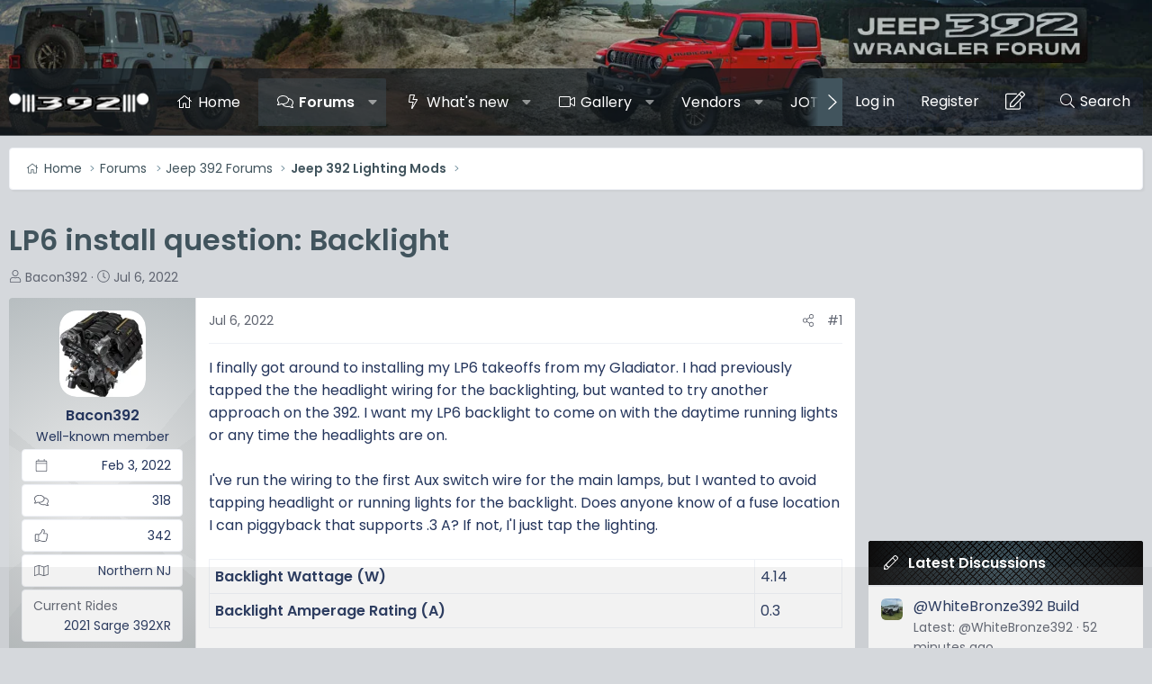

--- FILE ---
content_type: text/html; charset=utf-8
request_url: https://www.jeep392.com/threads/lp6-install-question-backlight.1472/
body_size: 24896
content:
<!DOCTYPE html>
<html id="XF" lang="en-US" dir="LTR"
	data-xf="2.3"
	data-app="public"
	
	
	data-template="thread_view"
	data-container-key="node-13"
	data-content-key="thread-1472"
	data-logged-in="false"
	data-cookie-prefix="xf_"
	data-csrf=""
	class="has-no-js template-thread_view XenBase layout-default style-var(--xf-styleType) sidebar-right    xb-toggled xb-sidebar-show "
	>
<head>
	
	
	

	<meta charset="utf-8" />
	<title>LP6 install question: Backlight | Jeep 392 Forum</title>
	<link rel="manifest" href="/webmanifest.php">

	<meta http-equiv="X-UA-Compatible" content="IE=Edge" />
	<meta name="viewport" content="width=device-width, initial-scale=1, viewport-fit=cover">

	
		
			
				<meta name="theme-color" media="(prefers-color-scheme: light)" content="hsl(199,18%,31%)" />
				<meta name="theme-color" media="(prefers-color-scheme: dark)" content="hsl(199,18%,31%)" />
			
		
	

	<meta name="apple-mobile-web-app-title" content="Jeep 392 Forum">
	
		<link rel="apple-touch-icon" href="https://www.jeep392.com/jeep392forum-192.png">
		

	
		
		<meta name="description" content="I finally got around to installing my LP6 takeoffs from my Gladiator.  I had previously tapped the the headlight wiring for the backlighting, but wanted to..." />
		<meta property="og:description" content="I finally got around to installing my LP6 takeoffs from my Gladiator.  I had previously tapped the the headlight wiring for the backlighting, but wanted to try another approach on the 392.  I want my LP6 backlight to come on with the daytime running lights or any time the headlights are on..." />
		<meta property="twitter:description" content="I finally got around to installing my LP6 takeoffs from my Gladiator.  I had previously tapped the the headlight wiring for the backlighting, but wanted to try another approach on the 392.  I want..." />
	
	
		<meta property="og:url" content="https://www.jeep392.com/threads/lp6-install-question-backlight.1472/" />
	
		<link rel="canonical" href="https://www.jeep392.com/threads/lp6-install-question-backlight.1472/" />
	

	
		
	
	
	<meta property="og:site_name" content="Jeep 392 Forum" />


	
	
		
	
	
	<meta property="og:type" content="website" />


	
	
		
	
	
	
		<meta property="og:title" content="LP6 install question: Backlight" />
		<meta property="twitter:title" content="LP6 install question: Backlight" />
	


	
	
	
	
		
	
	
	
		<meta property="og:image" content="https://www.jeep392.com/og-image.jpg" />
		<meta property="twitter:image" content="https://www.jeep392.com/og-image.jpg" />
		<meta property="twitter:card" content="summary" />
	


	
	
	

	<link rel="preconnect" href="https://fonts.googleapis.com">
<link rel="preconnect" href="https://fonts.gstatic.com" crossorigin>
<link href="https://fonts.googleapis.com/css2?family=Poppins:wght@300;400;500;600&display=swap" rel="stylesheet">

	

	
	
	
		
	
	

	<link rel="stylesheet" href="/css.php?css=public%3Anormalize.css%2Cpublic%3Afa.css%2Cpublic%3Avariations.less%2Cpublic%3Acore.less%2Cpublic%3Aapp.less&amp;s=15&amp;l=1&amp;d=1768743215&amp;k=d4ce65fe55ada390b089593980215bd005ebb0a2" />

	<link rel="stylesheet" href="/css.php?css=public%3Aandy_featured_images.less%2Cpublic%3Abb_code.less%2Cpublic%3Acxf_loginregisteronthreadview.less%2Cpublic%3Alightbox.less%2Cpublic%3Amessage.less%2Cpublic%3Ashare_controls.less%2Cpublic%3Axb.less%2Cpublic%3Aextra.less&amp;s=15&amp;l=1&amp;d=1768743215&amp;k=4bfddca0aa88998915665c09cce2048dbe068170" />


	
		<script src="/js/xf/preamble.min.js?_v=244edaed"></script>
	

	
	<script src="/js/vendor/vendor-compiled.js?_v=244edaed" defer></script>
	<script src="/js/xf/core-compiled.js?_v=244edaed" defer></script>

	<script>
		XF.ready(() =>
		{
			XF.extendObject(true, XF.config, {
				// 
				userId: 0,
				enablePush: false,
				pushAppServerKey: '',
				url: {
					fullBase: 'https://www.jeep392.com/',
					basePath: '/',
					css: '/css.php?css=__SENTINEL__&s=15&l=1&d=1768743215',
					js: '/js/__SENTINEL__?_v=244edaed',
					icon: '/data/local/icons/__VARIANT__.svg?v=1768743215#__NAME__',
					iconInline: '/styles/fa/__VARIANT__/__NAME__.svg?v=5.15.3',
					keepAlive: '/login/keep-alive'
				},
				cookie: {
					path: '/',
					domain: '',
					prefix: 'xf_',
					secure: true,
					consentMode: 'disabled',
					consented: ["optional","_third_party"]
				},
				cacheKey: 'f3ed7234243583f554e27d349fe769c5',
				csrf: '',
				js: {"\/js\/xf\/lightbox-compiled.js?_v=244edaed":true},
				fullJs: false,
				css: {"public:andy_featured_images.less":true,"public:bb_code.less":true,"public:cxf_loginregisteronthreadview.less":true,"public:lightbox.less":true,"public:message.less":true,"public:share_controls.less":true,"public:xb.less":true,"public:extra.less":true},
				time: {
					now: 1769224794,
					today: 1769151600,
					todayDow: 5,
					tomorrow: 1769238000,
					yesterday: 1769065200,
					week: 1768633200,
					month: 1767250800,
					year: 1767250800
				},
				style: {
					light: 'default',
					dark: 'alternate',
					defaultColorScheme: 'light'
				},
				borderSizeFeature: '3px',
				fontAwesomeWeight: 'l',
				enableRtnProtect: true,
				
				enableFormSubmitSticky: true,
				imageOptimization: 'optimize',
				imageOptimizationQuality: 0.85,
				uploadMaxFilesize: 536870912,
				uploadMaxWidth: 1600,
				uploadMaxHeight: 1600,
				allowedVideoExtensions: ["m4v","mov","mp4","mp4v","mpeg","mpg","ogv","webm"],
				allowedAudioExtensions: ["mp3","opus","ogg","wav"],
				shortcodeToEmoji: true,
				visitorCounts: {
					conversations_unread: '0',
					alerts_unviewed: '0',
					total_unread: '0',
					title_count: true,
					icon_indicator: true
				},
				jsMt: {"xf\/action.js":"4721846b","xf\/embed.js":"e07fab1d","xf\/form.js":"5dd88972","xf\/structure.js":"4721846b","xf\/tooltip.js":"5dd88972"},
				jsState: {},
				publicMetadataLogoUrl: 'https://www.jeep392.com/og-image.jpg',
				publicPushBadgeUrl: 'https://www.jeep392.com/styles/default/xenforo/bell.png'
			})

			XF.extendObject(XF.phrases, {
				// 
				date_x_at_time_y:     "{date} at {time}",
				day_x_at_time_y:      "{day} at {time}",
				yesterday_at_x:       "Yesterday at {time}",
				x_minutes_ago:        "{minutes} minutes ago",
				one_minute_ago:       "1 minute ago",
				a_moment_ago:         "A moment ago",
				today_at_x:           "Today at {time}",
				in_a_moment:          "In a moment",
				in_a_minute:          "In a minute",
				in_x_minutes:         "In {minutes} minutes",
				later_today_at_x:     "Later today at {time}",
				tomorrow_at_x:        "Tomorrow at {time}",
				short_date_x_minutes: "{minutes}m",
				short_date_x_hours:   "{hours}h",
				short_date_x_days:    "{days}d",

				day0: "Sunday",
				day1: "Monday",
				day2: "Tuesday",
				day3: "Wednesday",
				day4: "Thursday",
				day5: "Friday",
				day6: "Saturday",

				dayShort0: "Sun",
				dayShort1: "Mon",
				dayShort2: "Tue",
				dayShort3: "Wed",
				dayShort4: "Thu",
				dayShort5: "Fri",
				dayShort6: "Sat",

				month0: "January",
				month1: "February",
				month2: "March",
				month3: "April",
				month4: "May",
				month5: "June",
				month6: "July",
				month7: "August",
				month8: "September",
				month9: "October",
				month10: "November",
				month11: "December",

				active_user_changed_reload_page: "The active user has changed. Reload the page for the latest version.",
				server_did_not_respond_in_time_try_again: "The server did not respond in time. Please try again.",
				oops_we_ran_into_some_problems: "Oops! We ran into some problems.",
				oops_we_ran_into_some_problems_more_details_console: "Oops! We ran into some problems. Please try again later. More error details may be in the browser console.",
				file_too_large_to_upload: "The file is too large to be uploaded.",
				uploaded_file_is_too_large_for_server_to_process: "The uploaded file is too large for the server to process.",
				files_being_uploaded_are_you_sure: "Files are still being uploaded. Are you sure you want to submit this form?",
				attach: "Attach files",
				rich_text_box: "Rich text box",
				close: "Close",
				link_copied_to_clipboard: "Link copied to clipboard.",
				text_copied_to_clipboard: "Text copied to clipboard.",
				loading: "Loading…",
				you_have_exceeded_maximum_number_of_selectable_items: "You have exceeded the maximum number of selectable items.",

				processing: "Processing",
				'processing...': "Processing…",

				showing_x_of_y_items: "Showing {count} of {total} items",
				showing_all_items: "Showing all items",
				no_items_to_display: "No items to display",

				number_button_up: "Increase",
				number_button_down: "Decrease",

				push_enable_notification_title: "Push notifications enabled successfully at Jeep 392 Forum",
				push_enable_notification_body: "Thank you for enabling push notifications!",

				pull_down_to_refresh: "Pull down to refresh",
				release_to_refresh: "Release to refresh",
				refreshing: "Refreshing…"
			})
		})
	</script>

	<script src="/js/xf/lightbox-compiled.js?_v=244edaed" defer></script>

	



	
		<link rel="icon" type="image/png" href="https://www.jeep392.com/favicon-32x32.png" sizes="32x32" />
	

	
	<script async src="https://www.googletagmanager.com/gtag/js?id=UA-114063765-20"></script>
	<script>
		window.dataLayer = window.dataLayer || [];
		function gtag(){dataLayer.push(arguments);}
		gtag('js', new Date());
		gtag('config', 'UA-114063765-20', {
			// 
			
			
		});
	</script>

	
	

	

		
		<script data-no-optimize="1" data-cfasync="false">
		(function(w, d) {
			w.adthrive = w.adthrive || {};
			w.adthrive.cmd = w.
			adthrive.cmd || [];
			w.adthrive.plugin = 'adthrive-ads-manual';
			w.adthrive.host = 'ads.adthrive.com';var s = d.createElement('script');
			s.async = true;
			s.referrerpolicy='no-referrer-when-downgrade';
			s.src = 'https://' + w.adthrive.host + '/sites/644837d861dfc75d4a806c5c/ads.min.js?referrer=' + w.encodeURIComponent(w.location.href) + '&cb=' + (Math.floor(Math.random() * 100) + 1);
			var n = d.getElementsByTagName('script')[0];
			n.parentNode.insertBefore(s, n);
		})(window, document);
		</script>

	

	
	<script type="text/javascript" src="https://s.skimresources.com/js/169990X1660914.skimlinks.js"></script>
	<meta property="og:logo" content="https://www.jeep392.com/og-image.jpg" />


</head>
<body data-template="thread_view">

<div class="p-pageWrapper" id="top">
<div class="p-pageWrapper--helper"></div>

	

	
	
<div class="xb-page-wrapper xb-canvasNoCollapse">
	
	
	<div class="xb-page-wrapper--helper"><a href="https://www.jeep392.com" class="xb-page-wrapper--helperLink"></a></div>
		
	
<div class="xb-content-wrapper">
	<div class="navigation-helper"></div>

	
	

	
		<div class="p-navSticky p-navSticky--primary" data-xf-init="sticky-header">
			
		<div class="p-nav--wrapper">
		<nav class="p-nav">
			<div class="p-nav-inner">
				<button type="button" class="button button--plain p-nav-menuTrigger" data-xf-click="off-canvas" data-menu=".js-headerOffCanvasMenu" tabindex="0" aria-label="Menu"><span class="button-text">
					<i aria-hidden="true"></i>
				</span></button>

				<div class="p-nav-smallLogo">
					<a href="https://www.jeep392.com">
							
						<div class="logo-default">
						

	

	
		
		

		
	
		
		

		
	

	

	<picture data-variations="{&quot;default&quot;:{&quot;1&quot;:&quot;\/data\/assets\/logo\/392-logo4.png&quot;,&quot;2&quot;:null},&quot;alternate&quot;:{&quot;1&quot;:&quot;\/data\/assets\/logo\/392-logo4.png&quot;,&quot;2&quot;:null}}">
		
		
		

		
			
			
			

			
		

		<img src="/data/assets/logo/392-logo4.png"  width="" height="" alt="Jeep 392 Forum"  />
	</picture>


						</div>
						
					
					</a>
				</div>

				<div class="p-nav-scroller hScroller" data-xf-init="h-scroller" data-auto-scroll=".p-navEl.is-selected">
					<div class="hScroller-scroll">
						<ul class="p-nav-list js-offCanvasNavSource">
							
								<li class="navhome">
									
	<div class="p-navEl " >
	

		
	
	<a href="https://www.jeep392.com"
	class="p-navEl-link "
	
	data-xf-key="1"
	data-nav-id="home">Home</a>


		

		
	
	</div>

								</li>
							
								<li class="navforums">
									
	<div class="p-navEl is-selected" data-has-children="true">
	

		
	
	<a href="/forums/"
	class="p-navEl-link p-navEl-link--splitMenu "
	
	
	data-nav-id="forums">Forums</a>


		<a data-xf-key="2"
			data-xf-click="menu"
			data-menu-pos-ref="< .p-navEl"
			class="p-navEl-splitTrigger"
			role="button"
			tabindex="0"
			aria-label="Toggle expanded"
			aria-expanded="false"
			aria-haspopup="true"></a>

		
	
		<div class="menu menu--structural" data-menu="menu" aria-hidden="true">
			<div class="menu-content">
				
					
	
	
	<a href="/whats-new/posts/"
	class="menu-linkRow u-indentDepth0 js-offCanvasCopy "
	
	
	data-nav-id="newPosts">New posts</a>

	

				
					
	
	
	<a href="/all-features/"
	class="menu-linkRow u-indentDepth0 js-offCanvasCopy "
	
	
	data-nav-id="FTSlider_list_nav">Featured threads</a>

	

				
					
	
	
	<a href="/search/?type=post"
	class="menu-linkRow u-indentDepth0 js-offCanvasCopy "
	
	
	data-nav-id="searchForums">Search forums</a>

	

				
					
	
	
	<a href="/members/"
	class="menu-linkRow u-indentDepth0 js-offCanvasCopy "
	
	
	data-nav-id="members">Members</a>

	

				
			</div>
		</div>
	
	</div>

								</li>
							
								<li class="navwhatsNew">
									
	<div class="p-navEl " data-has-children="true">
	

		
	
	<a href="/whats-new/"
	class="p-navEl-link p-navEl-link--splitMenu "
	
	
	data-nav-id="whatsNew">What's new</a>


		<a data-xf-key="3"
			data-xf-click="menu"
			data-menu-pos-ref="< .p-navEl"
			class="p-navEl-splitTrigger"
			role="button"
			tabindex="0"
			aria-label="Toggle expanded"
			aria-expanded="false"
			aria-haspopup="true"></a>

		
	
		<div class="menu menu--structural" data-menu="menu" aria-hidden="true">
			<div class="menu-content">
				
					
	
	
	<a href="/whats-new/posts/"
	class="menu-linkRow u-indentDepth0 js-offCanvasCopy "
	 rel="nofollow"
	
	data-nav-id="whatsNewPosts">New posts</a>

	

				
					
	
	
	<a href="/whats-new/media/"
	class="menu-linkRow u-indentDepth0 js-offCanvasCopy "
	 rel="nofollow"
	
	data-nav-id="xfmgWhatsNewNewMedia">New media</a>

	

				
					
	
	
	<a href="/whats-new/profile-posts/"
	class="menu-linkRow u-indentDepth0 js-offCanvasCopy "
	 rel="nofollow"
	
	data-nav-id="whatsNewProfilePosts">New profile posts</a>

	

				
					
	
	
	<a href="/whats-new/latest-activity"
	class="menu-linkRow u-indentDepth0 js-offCanvasCopy "
	 rel="nofollow"
	
	data-nav-id="latestActivity">Latest activity</a>

	

				
			</div>
		</div>
	
	</div>

								</li>
							
								<li class="navxfmg">
									
	<div class="p-navEl " data-has-children="true">
	

		
	
	<a href="/media/"
	class="p-navEl-link p-navEl-link--splitMenu "
	
	
	data-nav-id="xfmg">Gallery</a>


		<a data-xf-key="4"
			data-xf-click="menu"
			data-menu-pos-ref="< .p-navEl"
			class="p-navEl-splitTrigger"
			role="button"
			tabindex="0"
			aria-label="Toggle expanded"
			aria-expanded="false"
			aria-haspopup="true"></a>

		
	
		<div class="menu menu--structural" data-menu="menu" aria-hidden="true">
			<div class="menu-content">
				
					
	
	
	<a href="/whats-new/media/"
	class="menu-linkRow u-indentDepth0 js-offCanvasCopy "
	 rel="nofollow"
	
	data-nav-id="xfmgNewMedia">New Photos</a>

	

				
					
	
	
	<a href="/whats-new/media-comments/"
	class="menu-linkRow u-indentDepth0 js-offCanvasCopy "
	 rel="nofollow"
	
	data-nav-id="xfmgNewComments">New comments</a>

	

				
					
	
	
	<a href="/search/?type=xfmg_media"
	class="menu-linkRow u-indentDepth0 js-offCanvasCopy "
	
	
	data-nav-id="xfmgSearchMedia">Search media</a>

	

				
			</div>
		</div>
	
	</div>

								</li>
							
								<li class="navvendors">
									
	<div class="p-navEl " data-has-children="true">
	

		
	
	<a href="/forums/#jeep-wrangler-392-vendors.44"
	class="p-navEl-link p-navEl-link--splitMenu "
	
	
	data-nav-id="vendors">Vendors</a>


		<a data-xf-key="5"
			data-xf-click="menu"
			data-menu-pos-ref="< .p-navEl"
			class="p-navEl-splitTrigger"
			role="button"
			tabindex="0"
			aria-label="Toggle expanded"
			aria-expanded="false"
			aria-haspopup="true"></a>

		
	
		<div class="menu menu--structural" data-menu="menu" aria-hidden="true">
			<div class="menu-content">
				
					
	
	
	<a href="/forums/just-bolt-on-performance-parts.25/"
	class="menu-linkRow u-indentDepth0 js-offCanvasCopy "
	
	
	data-nav-id="0">Just Bolt-On Performance Parts</a>

	

				
					
	
	
	<a href="/forums/granger-motors.27/"
	class="menu-linkRow u-indentDepth0 js-offCanvasCopy "
	
	
	data-nav-id="1">Granger Motors</a>

	

				
					
	
	
	<a href="/forums/koons-chrysler-dodge-jeep-ram.26/"
	class="menu-linkRow u-indentDepth0 js-offCanvasCopy "
	
	
	data-nav-id="2">Koons Chrysler/Dodge/Jeep/Ram</a>

	

				
					
	
	
	<a href="/forums/mark-dodge-ram-chrysler-jeep.32/"
	class="menu-linkRow u-indentDepth0 js-offCanvasCopy "
	
	
	data-nav-id="3">Mark Dodge RAM Chrysler Jeep</a>

	

				
					
	
	
	<a href="/forums/mrt-performance.34/"
	class="menu-linkRow u-indentDepth0 js-offCanvasCopy "
	
	
	data-nav-id="4">MRT Performance</a>

	

				
					
	
	
	<a href="/forums/underground-graphics.38/"
	class="menu-linkRow u-indentDepth0 js-offCanvasCopy "
	
	
	data-nav-id="5">Underground Graphics</a>

	

				
					
	
	
	<a href="/forums/doetsch-off-road.43/"
	class="menu-linkRow u-indentDepth0 js-offCanvasCopy "
	
	
	data-nav-id="6">Doetsch Off-Road</a>

	

				
					
	
	
	<a href="/forums/next-venture-motorsports.45/"
	class="menu-linkRow u-indentDepth0 js-offCanvasCopy "
	
	
	data-nav-id="7">Next Venture Motorsports</a>

	

				
					
	
	
	<a href="/forums/accuair-suspension.49/"
	class="menu-linkRow u-indentDepth0 js-offCanvasCopy "
	
	
	data-nav-id="8">AccuAir Suspension</a>

	

				
					
	
	
	<a href="/forums/ourisman-cars-cdjr-of-bowie.50/"
	class="menu-linkRow u-indentDepth0 js-offCanvasCopy "
	
	
	data-nav-id="9">Ourisman Cars CDJR of Bowie</a>

	

				
			</div>
		</div>
	
	</div>

								</li>
							
								<li class="navjotm">
									
	<div class="p-navEl " >
	

		
	
	<a href="/forums/jeep-392-of-the-month-winners.21/"
	class="p-navEl-link "
	
	data-xf-key="6"
	data-nav-id="jotm">JOTM</a>


		

		
	
	</div>

								</li>
							
						</ul>
					</div>
				</div>

				

				
				
				<div class="p-nav-opposite">
					<div class="p-navgroup p-account p-navgroup--guest">
						
							<a href="/login/" class="p-navgroup-link p-navgroup-link--textual p-navgroup-link--logIn"
								data-xf-click="overlay" data-follow-redirects="on">
								<span class="p-navgroup-linkText">Log in</span>
							</a>
							
								<a href="/register/" class="p-navgroup-link p-navgroup-link--textual p-navgroup-link--register"
					
									

							data-xf-click="overlay" data-follow-redirects="on">
									
									<span class="p-navgroup-linkText">Register</span>
								</a>
							
						
						
					
<!-- create a thread icon in navbar -->

<a href="/forums/-/create-thread"
   class="p-navgroup-link"
   aria-label="Create a thread"
   title="Create a thread">
   <!-- Font Awesome Lightning Bolt Icon -->
<i class="fa--xf fal fa-edit "><svg xmlns="http://www.w3.org/2000/svg" role="img" aria-hidden="true"  style="font-size: 1.4em;"><use href="/data/local/icons/light.svg?v=1768743215#edit"></use></svg></i>
</a>
						
					</div>

					<div class="p-navgroup p-discovery">
						<a href="/whats-new/"
							class="p-navgroup-link p-navgroup-link--iconic p-navgroup-link--whatsnew"
							aria-label="What&#039;s new"
							title="What&#039;s new">
							<i aria-hidden="true"></i>
							<span class="p-navgroup-linkText">What's new</span>
						</a>

						
							<a href="/search/"
								class="p-navgroup-link p-navgroup-link--iconic p-navgroup-link--search"
								data-xf-click="menu"
								data-xf-key="/"
								aria-label="Search"
								aria-expanded="false"
								aria-haspopup="true"
								title="Search">
								<i aria-hidden="true"></i>
								<span class="p-navgroup-linkText">Search</span>
							</a>
							<div class="menu menu--structural menu--wide" data-menu="menu" aria-hidden="true">
								<form action="/search/search" method="post"
									class="menu-content"
									data-xf-init="quick-search">

									<h3 class="menu-header">Search</h3>
									
									<div class="menu-row">
										
											<div class="inputGroup inputGroup--joined">
												<input type="text" class="input" name="keywords" data-acurl="/search/auto-complete" placeholder="Search…" aria-label="Search" data-menu-autofocus="true" />
												
			<select name="constraints" class="js-quickSearch-constraint input" aria-label="Search within">
				<option value="">Everywhere</option>
<option value="{&quot;search_type&quot;:&quot;post&quot;}">Threads</option>
<option value="{&quot;search_type&quot;:&quot;post&quot;,&quot;c&quot;:{&quot;nodes&quot;:[13],&quot;child_nodes&quot;:1}}">This forum</option>
<option value="{&quot;search_type&quot;:&quot;post&quot;,&quot;c&quot;:{&quot;thread&quot;:1472}}">This thread</option>

			</select>
		
											</div>
										
									</div>

									
									<div class="menu-row">
										<label class="iconic"><input type="checkbox"  name="c[title_only]" value="1" /><i aria-hidden="true"></i><span class="iconic-label">Search titles only</span></label>

									</div>
									
									<div class="menu-row">
										<div class="inputGroup">
											<span class="inputGroup-text" id="ctrl_search_menu_by_member">By:</span>
											<input type="text" class="input" name="c[users]" data-xf-init="auto-complete" placeholder="Member" aria-labelledby="ctrl_search_menu_by_member" />
										</div>
									</div>
									<div class="menu-footer">
									<span class="menu-footer-controls">
										<button type="submit" class="button button--icon button--icon--search button--primary"><i class="fa--xf fal fa-search "><svg xmlns="http://www.w3.org/2000/svg" role="img" aria-hidden="true" ><use href="/data/local/icons/light.svg?v=1768743215#search"></use></svg></i><span class="button-text">Search</span></button>
										<button type="submit" class="button " name="from_search_menu"><span class="button-text">Advanced search…</span></button>
									</span>
									</div>

									<input type="hidden" name="_xfToken" value="" />
								</form>
							</div>
						
					</div>
				</div>
					
			</div>
		</nav>
		</div>
	
		</div>
		
		
			<div class="p-sectionLinks--wrapper">
			<div class="p-sectionLinks">
				<div class="p-sectionLinks-inner">
				<div class="hScroller" data-xf-init="h-scroller">
					<div class="hScroller-scroll">
						<ul class="p-sectionLinks-list">
							
								<li>
									
	<div class="p-navEl " >
	

		
	
	<a href="/whats-new/posts/"
	class="p-navEl-link "
	
	data-xf-key="alt+1"
	data-nav-id="newPosts">New posts</a>


		

		
	
	</div>

								</li>
							
								<li>
									
	<div class="p-navEl " >
	

		
	
	<a href="/all-features/"
	class="p-navEl-link "
	
	data-xf-key="alt+2"
	data-nav-id="FTSlider_list_nav">Featured threads</a>


		

		
	
	</div>

								</li>
							
								<li>
									
	<div class="p-navEl " >
	

		
	
	<a href="/search/?type=post"
	class="p-navEl-link "
	
	data-xf-key="alt+3"
	data-nav-id="searchForums">Search forums</a>


		

		
	
	</div>

								</li>
							
								<li>
									
	<div class="p-navEl " >
	

		
	
	<a href="/members/"
	class="p-navEl-link "
	
	data-xf-key="alt+4"
	data-nav-id="members">Members</a>


		

		
	
	</div>

								</li>
							
						</ul>
					</div>
				</div>
			<div class="p-sectionLinks-right">
				
				
			</div>
			</div>
		</div>
		</div>
			
	
		

	<div class="offCanvasMenu offCanvasMenu--nav js-headerOffCanvasMenu" data-menu="menu" aria-hidden="true" data-ocm-builder="navigation">
		<div class="offCanvasMenu-backdrop" data-menu-close="true"></div>
		<div class="offCanvasMenu-content">
		<div class="offCanvasMenu-content--inner">
		
			<div class="offCanvasMenu-header">
				Menu
				<a class="offCanvasMenu-closer" data-menu-close="true" role="button" tabindex="0" aria-label="Close"></a>
			</div>
			
				<div class="p-offCanvasRegisterLink">
					<div class="offCanvasMenu-linkHolder">
						<a href="/login/" class="offCanvasMenu-link" data-xf-click="overlay" data-menu-close="true">
							Log in
						</a>
					</div>
					<hr class="offCanvasMenu-separator" />
					
						<div class="offCanvasMenu-linkHolder">
							<a href="/register/" class="offCanvasMenu-link" data-xf-click="overlay" data-menu-close="true">
								Register
							</a>
						</div>
						<hr class="offCanvasMenu-separator" />
					
				</div>
			
			<div class="offCanvasMenu-subHeader">Navigation</div>
			<div class="js-offCanvasNavTarget"></div>
			<div class="offCanvasMenu-installBanner js-installPromptContainer" style="display: none;" data-xf-init="install-prompt">
				<div class="offCanvasMenu-installBanner-header">Install the app</div>
				<button type="button" class="button js-installPromptButton"><span class="button-text">Install</span></button>
				<template class="js-installTemplateIOS">
					<div class="js-installTemplateContent">
						<div class="overlay-title">How to install the app on iOS</div>
						<div class="block-body">
							<div class="block-row">
								<p>
									Follow along with the video below to see how to install our site as a web app on your home screen.
								</p>
								<p style="text-align: center">
									<video src="/styles/default/xenforo/add_to_home.mp4"
										width="280" height="480" autoplay loop muted playsinline></video>
								</p>
								<p>
									<small><strong>Note:</strong> This feature may not be available in some browsers.</small>
								</p>
							</div>
						</div>
					</div>
				</template>
			</div>
			<div class="offCanvasMenu-subHeader">More options</div>
			
			
			
				
					<div class="offCanvasMenu-linkHolder">
						<a href="/misc/contact" class="offCanvasMenu-link" data-menu-close="true" data-nav-id="contactUs" data-xf-click="overlay">Contact us</a>
					</div>
				
			
			<div class="offCanvasMenu-linkHolder">
				<a class="offCanvasMenu-link" data-menu-close="true" data-nav-id="closeMenu" role="button" tabindex="0" aria-label="Close">Close Menu</a>
			</div>
			
			</div>
		</div>
	</div>
	
	
	

	<div class="p-body">
		<div class="p-body-inner">
			
			<!--XF:EXTRA_OUTPUT-->

			

			

			 
			  

  


			
	
		<div class="p-breadcrumbs--parent ">
		<ul class="p-breadcrumbs "
			itemscope itemtype="https://schema.org/BreadcrumbList">
			
				

				
				

				
					
					
	<li itemprop="itemListElement" itemscope itemtype="https://schema.org/ListItem">
		<a href="https://www.jeep392.com" itemprop="item">
			<span itemprop="name">Home</span>
		</a>
		<meta itemprop="position" content="1" />
	</li>

				

				
					
					
	<li itemprop="itemListElement" itemscope itemtype="https://schema.org/ListItem">
		<a href="/forums/" itemprop="item">
			<span itemprop="name">Forums</span>
		</a>
		<meta itemprop="position" content="2" />
	</li>

				
				
					
					
	<li itemprop="itemListElement" itemscope itemtype="https://schema.org/ListItem">
		<a href="/forums/#jeep-392-forums.1" itemprop="item">
			<span itemprop="name">Jeep 392 Forums</span>
		</a>
		<meta itemprop="position" content="3" />
	</li>

				
					
					
	<li itemprop="itemListElement" itemscope itemtype="https://schema.org/ListItem">
		<a href="/forums/jeep-392-lighting-mods.13/" itemprop="item">
			<span itemprop="name">Jeep 392 Lighting Mods</span>
		</a>
		<meta itemprop="position" content="4" />
	</li>

				
			
		</ul>
		
		</div>
	

			  

  

			

			
	<noscript class="js-jsWarning"><div class="blockMessage blockMessage--important blockMessage--iconic u-noJsOnly">JavaScript is disabled. For a better experience, please enable JavaScript in your browser before proceeding.</div></noscript>

			
	<div class="blockMessage blockMessage--important blockMessage--iconic js-browserWarning" style="display: none">You are using an out of date browser. It  may not display this or other websites correctly.<br />You should upgrade or use an <a href="https://www.google.com/chrome/" target="_blank" rel="noopener">alternative browser</a>.</div>


			
			 
				
			
				<div class="p-body-header">
					
						
							<div class="p-title ">
								
									
										<h1 class="p-title-value">LP6 install question: Backlight</h1>
									
									
								
							</div>
						

						
							<div class="p-description">
	<ul class="listInline listInline--bullet">
		<li>
			<i class="fa--xf fal fa-user "><svg xmlns="http://www.w3.org/2000/svg" role="img" ><title>Thread starter</title><use href="/data/local/icons/light.svg?v=1768743215#user"></use></svg></i>
			<span class="u-srOnly">Thread starter</span>

			<a href="/members/bacon392.840/" class="username  u-concealed" dir="auto" data-user-id="840" data-xf-init="member-tooltip">Bacon392</a>
		</li>
		<li>
			<i class="fa--xf fal fa-clock "><svg xmlns="http://www.w3.org/2000/svg" role="img" ><title>Start date</title><use href="/data/local/icons/light.svg?v=1768743215#clock"></use></svg></i>
			<span class="u-srOnly">Start date</span>

			<a href="/threads/lp6-install-question-backlight.1472/" class="u-concealed"><time  class="u-dt" dir="auto" datetime="2022-07-06T11:56:24-0600" data-timestamp="1657130184" data-date="Jul 6, 2022" data-time="11:56 AM" data-short="Jul &#039;22" title="Jul 6, 2022 at 11:56 AM">Jul 6, 2022</time></a>
		</li>
		
		
	</ul>
</div>
						
					
				</div>
			
			
			

			<div class="p-body-main p-body-main--withSidebar ">
				
				<div class="p-body-contentCol"></div>
				
					<div class="p-body-sidebarCol"></div>
				

				

				<div class="p-body-content">
					
					
					
						
					
					
					<div class="p-body-pageContent">











	

	
	
	
		
	
	
	


	
	
	
		
	
	
	


	
	
		
	
	
	


	
	




	












	

	
		
	



















<div class="block block--messages" data-xf-init="" data-type="post" data-href="/inline-mod/" data-search-target="*">

	<span class="u-anchorTarget" id="posts"></span>

	
		
	

	

	<div class="block-outer"></div>

	

	
		
	<div class="block-outer js-threadStatusField"></div>

	

	<div class="block-container lbContainer"
		data-xf-init="lightbox select-to-quote"
		data-message-selector=".js-post"
		data-lb-id="thread-1472"
		data-lb-universal="0">

		<div class="block-body js-replyNewMessageContainer">
			
				

					

					
						

	
	

	

	
	<article class="message message--post js-post js-inlineModContainer  "
		data-author="Bacon392"
		data-content="post-21885"
		id="js-post-21885"
		>

		

		<span class="u-anchorTarget" id="post-21885"></span>
		

		
			<div class="message-inner">
				
					<div class="message-cell message-cell--user">
						

	<section class="message-user"
		
		
		>

		

		<div class="message-avatar ">
			<div class="message-avatar-wrapper">
				
				<a href="/members/bacon392.840/" class="avatar avatar--m" data-user-id="840" data-xf-init="member-tooltip">
			<img src="/data/avatars/m/0/840.jpg?1734622861" srcset="/data/avatars/l/0/840.jpg?1734622861 2x" alt="Bacon392" class="avatar-u840-m" width="96" height="96" loading="lazy" /> 
		</a>
				
				
			</div>
		</div>
		<div class="message-userDetails">
			<h4 class="message-name"><a href="/members/bacon392.840/" class="username " dir="auto" data-user-id="840" data-xf-init="member-tooltip">Bacon392</a></h4>

			
 


	    <h5 class="userTitle message-userTitle" dir="auto">Well-known member</h5>


		

		
		</div>
		
			
			
				<div class="message-userExtras">
				
					
						<dl class="pairs pairs--justified">
							
								<dt><i class="fa--xf fal fa-calendar fa-fw "><svg xmlns="http://www.w3.org/2000/svg" role="img"  data-xf-init="tooltip"><title>Joined</title><use href="/data/local/icons/light.svg?v=1768743215#calendar"></use></svg></i></dt>
							
							<dd>Feb 3, 2022</dd>
						</dl>
					
					
						<dl class="pairs pairs--justified">
							
								<dt><i class="fa--xf fal fa-comments fa-fw "><svg xmlns="http://www.w3.org/2000/svg" role="img"  data-xf-init="tooltip"><title>Messages</title><use href="/data/local/icons/light.svg?v=1768743215#comments"></use></svg></i></dt>
							
							<dd>318</dd>
						</dl>
					
					
					
					
					
						<dl class="pairs pairs--justified">
							
								<dt><i class="fa--xf fal fa-thumbs-up fa-fw "><svg xmlns="http://www.w3.org/2000/svg" role="img"  data-xf-init="tooltip"><title>Reaction score</title><use href="/data/local/icons/light.svg?v=1768743215#thumbs-up"></use></svg></i></dt>
							
							<dd>342</dd>
						</dl>
					
					
					
					
						<dl class="pairs pairs--justified">
							
								<dt><i class="fa--xf fal fa-map fa-fw "><svg xmlns="http://www.w3.org/2000/svg" role="img"  data-xf-init="tooltip"><title>Location</title><use href="/data/local/icons/light.svg?v=1768743215#map"></use></svg></i></dt>
							
							<dd>
								
									<a href="/misc/location-info?location=Northern+NJ" rel="nofollow noreferrer" target="_blank" class="u-concealed">Northern NJ</a>
								
							</dd>
						</dl>
					
					
					
						

	
		
			

			
				<dl class="pairs pairs--justified" data-field="ride1">
					<dt>Current Rides</dt>
					<dd>2021 Sarge 392XR</dd>
				</dl>
			
		
	

						
							

	
		
	

						
					
				
				</div>
			
		
		<span class="message-userArrow"></span>
	</section>

						
					</div>
				

				
					<div class="message-cell message-cell--main">
					
						<div class="message-main js-quickEditTarget">

							
							
								

	

	<header class="message-attribution message-attribution--split">
		<ul class="message-attribution-main listInline ">
			
			
			<li class="u-concealed">
				<a href="/threads/lp6-install-question-backlight.1472/post-21885" rel="nofollow" >
					<time  class="u-dt" dir="auto" datetime="2022-07-06T11:56:24-0600" data-timestamp="1657130184" data-date="Jul 6, 2022" data-time="11:56 AM" data-short="Jul &#039;22" title="Jul 6, 2022 at 11:56 AM">Jul 6, 2022</time>
				</a>
			</li>
			
		</ul>

		<ul class="message-attribution-opposite message-attribution-opposite--list ">	                       
								
				
		
			
			
			
			<li>
				<a href="/threads/lp6-install-question-backlight.1472/post-21885"
					class="message-attribution-gadget"
					data-xf-init="share-tooltip"
					data-href="/posts/21885/share"
					aria-label="Share"
					rel="nofollow">
					<i class="fa--xf fal fa-share-alt "><svg xmlns="http://www.w3.org/2000/svg" role="img" aria-hidden="true" ><use href="/data/local/icons/light.svg?v=1768743215#share-alt"></use></svg></i>
				</a>
			</li>
			
				<li class="u-hidden js-embedCopy">
					
	<a href="javascript:"
		data-xf-init="copy-to-clipboard"
		data-copy-text="&lt;div class=&quot;js-xf-embed&quot; data-url=&quot;https://www.jeep392.com&quot; data-content=&quot;post-21885&quot;&gt;&lt;/div&gt;&lt;script defer src=&quot;https://www.jeep392.com/js/xf/external_embed.js?_v=244edaed&quot;&gt;&lt;/script&gt;"
		data-success="Embed code HTML copied to clipboard."
		class="">
		<i class="fa--xf fal fa-code "><svg xmlns="http://www.w3.org/2000/svg" role="img" aria-hidden="true" ><use href="/data/local/icons/light.svg?v=1768743215#code"></use></svg></i>
	</a>

				</li>
			
			
			
				<li>
					<a href="/threads/lp6-install-question-backlight.1472/post-21885" rel="nofollow">
						#1
					</a>
				</li>
			
		</ul>
	</header>

							
							

							<div class="message-content js-messageContent">
							

								
									
	
	
	

								

								
									
	

	<div class="message-userContent lbContainer js-lbContainer "
		data-lb-id="post-21885"
		data-lb-caption-desc="Bacon392 &middot; Jul 6, 2022 at 11:56 AM">

		
			

	
		
	

		

		<article class="message-body js-selectToQuote">
			
				
			

			<div >
				
					<div class="bbWrapper">I finally got around to installing my LP6 takeoffs from my Gladiator.  I had previously tapped the the headlight wiring for the backlighting, but wanted to try another approach on the 392.  I want my LP6 backlight to come on with the daytime running lights or any time the headlights are on.<br />
<br />
I&#039;ve run the wiring to the first Aux switch wire for the main lamps, but I wanted to avoid tapping headlight or running lights for the backlight.  Does anyone know of a fuse location I can piggyback that supports .3 A?  If not, I&#039;l just tap the lighting.<br />
<br />
<div class="bbTable">
<table style='width: 100%'><tr><td><b>Backlight Wattage (W)</b></td><td>4.14</td></tr><tr><td><b>Backlight Amperage Rating (A)</b></td><td>0.3</td></tr></table>
</div><br />
Thanks!<br />
Mike</div>
				
			</div>

			<div class="js-selectToQuoteEnd">&nbsp;</div>
			
				
			
		</article>

		
			

	
		
	

		

		
	</div>

								

								
									
	

	

								

								
									
	

								

							
							</div>

							
								
	

	<footer class="message-footer">
		

		

		<div class="reactionsBar js-reactionsList ">
			
		</div>

		<div class="js-historyTarget message-historyTarget toggleTarget" data-href="trigger-href"></div>
	</footer>

							
						</div>

					
					</div>
				
			</div>
		
	</article>

	
	

					

					
	



				

					

					
						

	
	

	

	
	<article class="message message--post js-post js-inlineModContainer  "
		data-author="CBH"
		data-content="post-21912"
		id="js-post-21912"
		itemscope itemtype="https://schema.org/Comment" itemid="https://www.jeep392.com/posts/21912/">

		
			<meta itemprop="parentItem" itemscope itemid="https://www.jeep392.com/threads/lp6-install-question-backlight.1472/" />
			<meta itemprop="name" content="Post #2" />
		

		<span class="u-anchorTarget" id="post-21912"></span>
		

		
			<div class="message-inner">
				
					<div class="message-cell message-cell--user">
						

	<section class="message-user"
		itemprop="author"
		itemscope itemtype="https://schema.org/Person"
		itemid="https://www.jeep392.com/members/cbh.100/">

		
			<meta itemprop="url" content="https://www.jeep392.com/members/cbh.100/" />
		

		<div class="message-avatar ">
			<div class="message-avatar-wrapper">
				
				<a href="/members/cbh.100/" class="avatar avatar--m" data-user-id="100" data-xf-init="member-tooltip">
			<img src="/data/avatars/m/0/100.jpg?1734622837" srcset="/data/avatars/l/0/100.jpg?1734622837 2x" alt="CBH" class="avatar-u100-m" width="96" height="96" loading="lazy" itemprop="image" /> 
		</a>
				
				
			</div>
		</div>
		<div class="message-userDetails">
			<h4 class="message-name"><a href="/members/cbh.100/" class="username " dir="auto" data-user-id="100" data-xf-init="member-tooltip"><span itemprop="name">CBH</span></a></h4>

			
 


	    <h5 class="userTitle message-userTitle" dir="auto" itemprop="jobTitle">Well-known member</h5>


		

		<div class="userBanner userBanner userBanner--red message-userBanner" itemprop="jobTitle"><span class="userBanner-before"></span><strong>🪙 Founding Member</strong><span class="userBanner-after"></span></div>
		</div>
		
			
			
				<div class="message-userExtras">
				
					
						<dl class="pairs pairs--justified">
							
								<dt><i class="fa--xf fal fa-calendar fa-fw "><svg xmlns="http://www.w3.org/2000/svg" role="img"  data-xf-init="tooltip"><title>Joined</title><use href="/data/local/icons/light.svg?v=1768743215#calendar"></use></svg></i></dt>
							
							<dd>Mar 27, 2021</dd>
						</dl>
					
					
						<dl class="pairs pairs--justified">
							
								<dt><i class="fa--xf fal fa-comments fa-fw "><svg xmlns="http://www.w3.org/2000/svg" role="img"  data-xf-init="tooltip"><title>Messages</title><use href="/data/local/icons/light.svg?v=1768743215#comments"></use></svg></i></dt>
							
							<dd>525</dd>
						</dl>
					
					
					
					
					
						<dl class="pairs pairs--justified">
							
								<dt><i class="fa--xf fal fa-thumbs-up fa-fw "><svg xmlns="http://www.w3.org/2000/svg" role="img"  data-xf-init="tooltip"><title>Reaction score</title><use href="/data/local/icons/light.svg?v=1768743215#thumbs-up"></use></svg></i></dt>
							
							<dd>923</dd>
						</dl>
					
					
					
					
						<dl class="pairs pairs--justified">
							
								<dt><i class="fa--xf fal fa-map fa-fw "><svg xmlns="http://www.w3.org/2000/svg" role="img"  data-xf-init="tooltip"><title>Location</title><use href="/data/local/icons/light.svg?v=1768743215#map"></use></svg></i></dt>
							
							<dd>
								
									<a href="/misc/location-info?location=Florida" rel="nofollow noreferrer" target="_blank" class="u-concealed">Florida</a>
								
							</dd>
						</dl>
					
					
					
						

	
		
			

			
				<dl class="pairs pairs--justified" data-field="ride1">
					<dt>Current Rides</dt>
					<dd>2023 Ram Rebel G/T 2021 GLE 450</dd>
				</dl>
			
		
	

						
							

	
		
	

						
					
				
				</div>
			
		
		<span class="message-userArrow"></span>
	</section>

						
					</div>
				

				
					<div class="message-cell message-cell--main">
					
						<div class="message-main js-quickEditTarget">

							
							
								

	

	<header class="message-attribution message-attribution--split">
		<ul class="message-attribution-main listInline ">
			
			
			<li class="u-concealed">
				<a href="/threads/lp6-install-question-backlight.1472/post-21912" rel="nofollow" itemprop="url">
					<time  class="u-dt" dir="auto" datetime="2022-07-06T18:04:20-0600" data-timestamp="1657152260" data-date="Jul 6, 2022" data-time="6:04 PM" data-short="Jul &#039;22" title="Jul 6, 2022 at 6:04 PM" itemprop="datePublished">Jul 6, 2022</time>
				</a>
			</li>
			
		</ul>

		<ul class="message-attribution-opposite message-attribution-opposite--list ">	                       
								
				
		
			
			
			
			<li>
				<a href="/threads/lp6-install-question-backlight.1472/post-21912"
					class="message-attribution-gadget"
					data-xf-init="share-tooltip"
					data-href="/posts/21912/share"
					aria-label="Share"
					rel="nofollow">
					<i class="fa--xf fal fa-share-alt "><svg xmlns="http://www.w3.org/2000/svg" role="img" aria-hidden="true" ><use href="/data/local/icons/light.svg?v=1768743215#share-alt"></use></svg></i>
				</a>
			</li>
			
				<li class="u-hidden js-embedCopy">
					
	<a href="javascript:"
		data-xf-init="copy-to-clipboard"
		data-copy-text="&lt;div class=&quot;js-xf-embed&quot; data-url=&quot;https://www.jeep392.com&quot; data-content=&quot;post-21912&quot;&gt;&lt;/div&gt;&lt;script defer src=&quot;https://www.jeep392.com/js/xf/external_embed.js?_v=244edaed&quot;&gt;&lt;/script&gt;"
		data-success="Embed code HTML copied to clipboard."
		class="">
		<i class="fa--xf fal fa-code "><svg xmlns="http://www.w3.org/2000/svg" role="img" aria-hidden="true" ><use href="/data/local/icons/light.svg?v=1768743215#code"></use></svg></i>
	</a>

				</li>
			
			
			
				<li>
					<a href="/threads/lp6-install-question-backlight.1472/post-21912" rel="nofollow">
						#2
					</a>
				</li>
			
		</ul>
	</header>

							
							

							<div class="message-content js-messageContent">
							

								
									
	
	
	

								

								
									
	

	<div class="message-userContent lbContainer js-lbContainer "
		data-lb-id="post-21912"
		data-lb-caption-desc="CBH &middot; Jul 6, 2022 at 6:04 PM">

		

		<article class="message-body js-selectToQuote">
			
				
			

			<div itemprop="text">
				
					<div class="bbWrapper"><blockquote data-attributes="member: 840" data-quote="Bacon392" data-source="post: 21885"
	class="bbCodeBlock bbCodeBlock--expandable bbCodeBlock--quote js-expandWatch">
	
		<div class="bbCodeBlock-title">
			
				<a href="/goto/post?id=21885"
					class="bbCodeBlock-sourceJump"
					rel="nofollow"
					data-xf-click="attribution"
					data-content-selector="#post-21885">Bacon392 said:</a>
			
		</div>
	
	<div class="bbCodeBlock-content">
		
		<div class="bbCodeBlock-expandContent js-expandContent ">
			I finally got around to installing my LP6 takeoffs from my Gladiator.  I had previously tapped the the headlight wiring for the backlighting, but wanted to try another approach on the 392.  I want my LP6 backlight to come on with the daytime running lights or any time the headlights are on.<br />
<br />
I&#039;ve run the wiring to the first Aux switch wire for the main lamps, but I wanted to avoid tapping headlight or running lights for the backlight.  Does anyone know of a fuse location I can piggyback that supports .3 A?  If not, I&#039;l just tap the lighting.<br />
<br />
<div class="bbTable">
<table style='width: 100%'><tr><td><b>Backlight Wattage (W)</b></td><td>4.14</td></tr><tr><td><b>Backlight Amperage Rating (A)</b></td><td>0.3</td></tr></table>
</div><br />
Thanks!<br />
Mike
		</div>
		<div class="bbCodeBlock-expandLink js-expandLink"><a role="button" tabindex="0">Click to expand...</a></div>
	</div>
</blockquote>Mike,<br />
   You stated, &quot;I want my LP6 backlight to come on with the daytime running lights or any time the headlights are on.” Doesn’t that roughly equate to having the backlight(s) on whenever the ignition is on?  If so, couldn’t you just connect the backlights to one of the Aux switches and configure it to be “ON” anytime the ignition is on?   <br />
Chris</div>
				
			</div>

			<div class="js-selectToQuoteEnd">&nbsp;</div>
			
				
			
		</article>

		

		
	</div>

								

								
									
	

	

								

								
									
	

								

							
							</div>

							
								
	

	<footer class="message-footer">
		
			<div class="message-microdata" itemprop="interactionStatistic" itemtype="https://schema.org/InteractionCounter" itemscope>
				<meta itemprop="userInteractionCount" content="0" />
				<meta itemprop="interactionType" content="https://schema.org/LikeAction" />
			</div>
		

		

		<div class="reactionsBar js-reactionsList ">
			
		</div>

		<div class="js-historyTarget message-historyTarget toggleTarget" data-href="trigger-href"></div>
	</footer>

							
						</div>

					
					</div>
				
			</div>
		
	</article>

	
	

					

					
	



				

					

					
						

	
	

	

	
	<article class="message message--post js-post js-inlineModContainer  "
		data-author="CPT Papa"
		data-content="post-21916"
		id="js-post-21916"
		itemscope itemtype="https://schema.org/Comment" itemid="https://www.jeep392.com/posts/21916/">

		
			<meta itemprop="parentItem" itemscope itemid="https://www.jeep392.com/threads/lp6-install-question-backlight.1472/" />
			<meta itemprop="name" content="Post #3" />
		

		<span class="u-anchorTarget" id="post-21916"></span>
		

		
			<div class="message-inner">
				
					<div class="message-cell message-cell--user">
						

	<section class="message-user"
		itemprop="author"
		itemscope itemtype="https://schema.org/Person"
		itemid="https://www.jeep392.com/members/cpt-papa.209/">

		
			<meta itemprop="url" content="https://www.jeep392.com/members/cpt-papa.209/" />
		

		<div class="message-avatar ">
			<div class="message-avatar-wrapper">
				
				<a href="/members/cpt-papa.209/" class="avatar avatar--m" data-user-id="209" data-xf-init="member-tooltip">
			<img src="/data/avatars/m/0/209.jpg?1734622837" srcset="/data/avatars/l/0/209.jpg?1734622837 2x" alt="CPT Papa" class="avatar-u209-m" width="96" height="96" loading="lazy" itemprop="image" /> 
		</a>
				
				
			</div>
		</div>
		<div class="message-userDetails">
			<h4 class="message-name"><a href="/members/cpt-papa.209/" class="username " dir="auto" data-user-id="209" data-xf-init="member-tooltip"><span itemprop="name">CPT Papa</span></a></h4>

			
 


	    <h5 class="userTitle message-userTitle" dir="auto" itemprop="jobTitle">Well-known member</h5>


		

		<div class="userBanner userBanner userBanner--red message-userBanner" itemprop="jobTitle"><span class="userBanner-before"></span><strong>🪙 Founding Member</strong><span class="userBanner-after"></span></div>
		</div>
		
			
			
				<div class="message-userExtras">
				
					
						<dl class="pairs pairs--justified">
							
								<dt><i class="fa--xf fal fa-calendar fa-fw "><svg xmlns="http://www.w3.org/2000/svg" role="img"  data-xf-init="tooltip"><title>Joined</title><use href="/data/local/icons/light.svg?v=1768743215#calendar"></use></svg></i></dt>
							
							<dd>May 10, 2021</dd>
						</dl>
					
					
						<dl class="pairs pairs--justified">
							
								<dt><i class="fa--xf fal fa-comments fa-fw "><svg xmlns="http://www.w3.org/2000/svg" role="img"  data-xf-init="tooltip"><title>Messages</title><use href="/data/local/icons/light.svg?v=1768743215#comments"></use></svg></i></dt>
							
							<dd>224</dd>
						</dl>
					
					
					
					
					
						<dl class="pairs pairs--justified">
							
								<dt><i class="fa--xf fal fa-thumbs-up fa-fw "><svg xmlns="http://www.w3.org/2000/svg" role="img"  data-xf-init="tooltip"><title>Reaction score</title><use href="/data/local/icons/light.svg?v=1768743215#thumbs-up"></use></svg></i></dt>
							
							<dd>456</dd>
						</dl>
					
					
					
					
						<dl class="pairs pairs--justified">
							
								<dt><i class="fa--xf fal fa-map fa-fw "><svg xmlns="http://www.w3.org/2000/svg" role="img"  data-xf-init="tooltip"><title>Location</title><use href="/data/local/icons/light.svg?v=1768743215#map"></use></svg></i></dt>
							
							<dd>
								
									<a href="/misc/location-info?location=SoCal" rel="nofollow noreferrer" target="_blank" class="u-concealed">SoCal</a>
								
							</dd>
						</dl>
					
					
					
						

	
		
			

			
				<dl class="pairs pairs--justified" data-field="ride1">
					<dt>Current Rides</dt>
					<dd>Cherokee TH</dd>
				</dl>
			
		
	

						
							

	
		
	

						
					
				
				</div>
			
		
		<span class="message-userArrow"></span>
	</section>

						
					</div>
				

				
					<div class="message-cell message-cell--main">
					
						<div class="message-main js-quickEditTarget">

							
							
								

	

	<header class="message-attribution message-attribution--split">
		<ul class="message-attribution-main listInline ">
			
			
			<li class="u-concealed">
				<a href="/threads/lp6-install-question-backlight.1472/post-21916" rel="nofollow" itemprop="url">
					<time  class="u-dt" dir="auto" datetime="2022-07-06T18:47:35-0600" data-timestamp="1657154855" data-date="Jul 6, 2022" data-time="6:47 PM" data-short="Jul &#039;22" title="Jul 6, 2022 at 6:47 PM" itemprop="datePublished">Jul 6, 2022</time>
				</a>
			</li>
			
		</ul>

		<ul class="message-attribution-opposite message-attribution-opposite--list ">	                       
								
				
		
			
			
			
			<li>
				<a href="/threads/lp6-install-question-backlight.1472/post-21916"
					class="message-attribution-gadget"
					data-xf-init="share-tooltip"
					data-href="/posts/21916/share"
					aria-label="Share"
					rel="nofollow">
					<i class="fa--xf fal fa-share-alt "><svg xmlns="http://www.w3.org/2000/svg" role="img" aria-hidden="true" ><use href="/data/local/icons/light.svg?v=1768743215#share-alt"></use></svg></i>
				</a>
			</li>
			
				<li class="u-hidden js-embedCopy">
					
	<a href="javascript:"
		data-xf-init="copy-to-clipboard"
		data-copy-text="&lt;div class=&quot;js-xf-embed&quot; data-url=&quot;https://www.jeep392.com&quot; data-content=&quot;post-21916&quot;&gt;&lt;/div&gt;&lt;script defer src=&quot;https://www.jeep392.com/js/xf/external_embed.js?_v=244edaed&quot;&gt;&lt;/script&gt;"
		data-success="Embed code HTML copied to clipboard."
		class="">
		<i class="fa--xf fal fa-code "><svg xmlns="http://www.w3.org/2000/svg" role="img" aria-hidden="true" ><use href="/data/local/icons/light.svg?v=1768743215#code"></use></svg></i>
	</a>

				</li>
			
			
			
				<li>
					<a href="/threads/lp6-install-question-backlight.1472/post-21916" rel="nofollow">
						#3
					</a>
				</li>
			
		</ul>
	</header>

							
							

							<div class="message-content js-messageContent">
							

								
									
	
	
	

								

								
									
	

	<div class="message-userContent lbContainer js-lbContainer "
		data-lb-id="post-21916"
		data-lb-caption-desc="CPT Papa &middot; Jul 6, 2022 at 6:47 PM">

		

		<article class="message-body js-selectToQuote">
			
				
			

			<div itemprop="text">
				
					<div class="bbWrapper">I used a fuse tap, thought it was F32. Possibly the cigarette lighter since it was unused. I can confirm later when home if needed.</div>
				
			</div>

			<div class="js-selectToQuoteEnd">&nbsp;</div>
			
				
			
		</article>

		

		
	</div>

								

								
									
	

	

								

								
									
	

								

							
							</div>

							
								
	

	<footer class="message-footer">
		
			<div class="message-microdata" itemprop="interactionStatistic" itemtype="https://schema.org/InteractionCounter" itemscope>
				<meta itemprop="userInteractionCount" content="1" />
				<meta itemprop="interactionType" content="https://schema.org/LikeAction" />
			</div>
		

		

		<div class="reactionsBar js-reactionsList is-active">
			
	
	
		<ul class="reactionSummary">
		
			<li><span class="reaction reaction--small reaction--1" data-reaction-id="1"><i aria-hidden="true"></i><img src="https://cdn.jsdelivr.net/joypixels/assets/8.0/png/unicode/64/1f44d.png" loading="lazy" width="64" height="64" class="reaction-image reaction-image--emoji js-reaction" alt="Like" title="Like" /></span></li>
		
		</ul>
	


<span class="u-srOnly">Reactions:</span>
<a class="reactionsBar-link" href="/posts/21916/reactions" data-xf-click="overlay" data-cache="false" rel="nofollow"><bdi>Bacon392</bdi></a>
		</div>

		<div class="js-historyTarget message-historyTarget toggleTarget" data-href="trigger-href"></div>
	</footer>

							
						</div>

					
					</div>
				
			</div>
		
	</article>

	
	

					

					
	



				

					

					
						

	
	

	

	
	<article class="message message--post js-post js-inlineModContainer  "
		data-author="Bacon392"
		data-content="post-21918"
		id="js-post-21918"
		itemscope itemtype="https://schema.org/Comment" itemid="https://www.jeep392.com/posts/21918/">

		
			<meta itemprop="parentItem" itemscope itemid="https://www.jeep392.com/threads/lp6-install-question-backlight.1472/" />
			<meta itemprop="name" content="Post #4" />
		

		<span class="u-anchorTarget" id="post-21918"></span>
		

		
			<div class="message-inner">
				
					<div class="message-cell message-cell--user">
						

	<section class="message-user"
		itemprop="author"
		itemscope itemtype="https://schema.org/Person"
		itemid="https://www.jeep392.com/members/bacon392.840/">

		
			<meta itemprop="url" content="https://www.jeep392.com/members/bacon392.840/" />
		

		<div class="message-avatar ">
			<div class="message-avatar-wrapper">
				
				<a href="/members/bacon392.840/" class="avatar avatar--m" data-user-id="840" data-xf-init="member-tooltip">
			<img src="/data/avatars/m/0/840.jpg?1734622861" srcset="/data/avatars/l/0/840.jpg?1734622861 2x" alt="Bacon392" class="avatar-u840-m" width="96" height="96" loading="lazy" itemprop="image" /> 
		</a>
				
				
			</div>
		</div>
		<div class="message-userDetails">
			<h4 class="message-name"><a href="/members/bacon392.840/" class="username " dir="auto" data-user-id="840" data-xf-init="member-tooltip"><span itemprop="name">Bacon392</span></a></h4>

			
 


	    <h5 class="userTitle message-userTitle" dir="auto" itemprop="jobTitle">Well-known member</h5>


		

		
		</div>
		
			
			
				<div class="message-userExtras">
				
					
						<dl class="pairs pairs--justified">
							
								<dt><i class="fa--xf fal fa-calendar fa-fw "><svg xmlns="http://www.w3.org/2000/svg" role="img"  data-xf-init="tooltip"><title>Joined</title><use href="/data/local/icons/light.svg?v=1768743215#calendar"></use></svg></i></dt>
							
							<dd>Feb 3, 2022</dd>
						</dl>
					
					
						<dl class="pairs pairs--justified">
							
								<dt><i class="fa--xf fal fa-comments fa-fw "><svg xmlns="http://www.w3.org/2000/svg" role="img"  data-xf-init="tooltip"><title>Messages</title><use href="/data/local/icons/light.svg?v=1768743215#comments"></use></svg></i></dt>
							
							<dd>318</dd>
						</dl>
					
					
					
					
					
						<dl class="pairs pairs--justified">
							
								<dt><i class="fa--xf fal fa-thumbs-up fa-fw "><svg xmlns="http://www.w3.org/2000/svg" role="img"  data-xf-init="tooltip"><title>Reaction score</title><use href="/data/local/icons/light.svg?v=1768743215#thumbs-up"></use></svg></i></dt>
							
							<dd>342</dd>
						</dl>
					
					
					
					
						<dl class="pairs pairs--justified">
							
								<dt><i class="fa--xf fal fa-map fa-fw "><svg xmlns="http://www.w3.org/2000/svg" role="img"  data-xf-init="tooltip"><title>Location</title><use href="/data/local/icons/light.svg?v=1768743215#map"></use></svg></i></dt>
							
							<dd>
								
									<a href="/misc/location-info?location=Northern+NJ" rel="nofollow noreferrer" target="_blank" class="u-concealed">Northern NJ</a>
								
							</dd>
						</dl>
					
					
					
						

	
		
			

			
				<dl class="pairs pairs--justified" data-field="ride1">
					<dt>Current Rides</dt>
					<dd>2021 Sarge 392XR</dd>
				</dl>
			
		
	

						
							

	
		
	

						
					
				
				</div>
			
		
		<span class="message-userArrow"></span>
	</section>

						
					</div>
				

				
					<div class="message-cell message-cell--main">
					
						<div class="message-main js-quickEditTarget">

							
							
								

	

	<header class="message-attribution message-attribution--split">
		<ul class="message-attribution-main listInline ">
			
			
			<li class="u-concealed">
				<a href="/threads/lp6-install-question-backlight.1472/post-21918" rel="nofollow" itemprop="url">
					<time  class="u-dt" dir="auto" datetime="2022-07-06T18:49:11-0600" data-timestamp="1657154951" data-date="Jul 6, 2022" data-time="6:49 PM" data-short="Jul &#039;22" title="Jul 6, 2022 at 6:49 PM" itemprop="datePublished">Jul 6, 2022</time>
				</a>
			</li>
			
		</ul>

		<ul class="message-attribution-opposite message-attribution-opposite--list ">	                       
								
				
		
			
			
				<li class="tag-threadStarter"><span class="message-newIndicator message-threadStarter">Thread starter</span></li>
			
			
			<li>
				<a href="/threads/lp6-install-question-backlight.1472/post-21918"
					class="message-attribution-gadget"
					data-xf-init="share-tooltip"
					data-href="/posts/21918/share"
					aria-label="Share"
					rel="nofollow">
					<i class="fa--xf fal fa-share-alt "><svg xmlns="http://www.w3.org/2000/svg" role="img" aria-hidden="true" ><use href="/data/local/icons/light.svg?v=1768743215#share-alt"></use></svg></i>
				</a>
			</li>
			
				<li class="u-hidden js-embedCopy">
					
	<a href="javascript:"
		data-xf-init="copy-to-clipboard"
		data-copy-text="&lt;div class=&quot;js-xf-embed&quot; data-url=&quot;https://www.jeep392.com&quot; data-content=&quot;post-21918&quot;&gt;&lt;/div&gt;&lt;script defer src=&quot;https://www.jeep392.com/js/xf/external_embed.js?_v=244edaed&quot;&gt;&lt;/script&gt;"
		data-success="Embed code HTML copied to clipboard."
		class="">
		<i class="fa--xf fal fa-code "><svg xmlns="http://www.w3.org/2000/svg" role="img" aria-hidden="true" ><use href="/data/local/icons/light.svg?v=1768743215#code"></use></svg></i>
	</a>

				</li>
			
			
			
				<li>
					<a href="/threads/lp6-install-question-backlight.1472/post-21918" rel="nofollow">
						#4
					</a>
				</li>
			
		</ul>
	</header>

							
							

							<div class="message-content js-messageContent">
							

								
									
	
	
	

								

								
									
	

	<div class="message-userContent lbContainer js-lbContainer "
		data-lb-id="post-21918"
		data-lb-caption-desc="Bacon392 &middot; Jul 6, 2022 at 6:49 PM">

		

		<article class="message-body js-selectToQuote">
			
				
			

			<div itemprop="text">
				
					<div class="bbWrapper">Oh, right. That  seems obvious ….now. <img src="https://cdn.jsdelivr.net/joypixels/assets/8.0/png/unicode/64/1f606.png" class="smilie smilie--emoji" loading="lazy" width="64" height="64" alt=":LOL:" title="Laugh    :LOL:"  data-smilie="17"data-shortname=":LOL:" /><br />
thanks Chris</div>
				
			</div>

			<div class="js-selectToQuoteEnd">&nbsp;</div>
			
				
			
		</article>

		

		
	</div>

								

								
									
	

	

								

								
									
	

								

							
							</div>

							
								
	

	<footer class="message-footer">
		
			<div class="message-microdata" itemprop="interactionStatistic" itemtype="https://schema.org/InteractionCounter" itemscope>
				<meta itemprop="userInteractionCount" content="0" />
				<meta itemprop="interactionType" content="https://schema.org/LikeAction" />
			</div>
		

		

		<div class="reactionsBar js-reactionsList ">
			
		</div>

		<div class="js-historyTarget message-historyTarget toggleTarget" data-href="trigger-href"></div>
	</footer>

							
						</div>

					
					</div>
				
			</div>
		
	</article>

	
	

					

					
	



				

					

					
						

	
	

	

	
	<article class="message message--post js-post js-inlineModContainer  "
		data-author="CBH"
		data-content="post-21925"
		id="js-post-21925"
		itemscope itemtype="https://schema.org/Comment" itemid="https://www.jeep392.com/posts/21925/">

		
			<meta itemprop="parentItem" itemscope itemid="https://www.jeep392.com/threads/lp6-install-question-backlight.1472/" />
			<meta itemprop="name" content="Post #5" />
		

		<span class="u-anchorTarget" id="post-21925"></span>
		

		
			<div class="message-inner">
				
					<div class="message-cell message-cell--user">
						

	<section class="message-user"
		itemprop="author"
		itemscope itemtype="https://schema.org/Person"
		itemid="https://www.jeep392.com/members/cbh.100/">

		
			<meta itemprop="url" content="https://www.jeep392.com/members/cbh.100/" />
		

		<div class="message-avatar ">
			<div class="message-avatar-wrapper">
				
				<a href="/members/cbh.100/" class="avatar avatar--m" data-user-id="100" data-xf-init="member-tooltip">
			<img src="/data/avatars/m/0/100.jpg?1734622837" srcset="/data/avatars/l/0/100.jpg?1734622837 2x" alt="CBH" class="avatar-u100-m" width="96" height="96" loading="lazy" itemprop="image" /> 
		</a>
				
				
			</div>
		</div>
		<div class="message-userDetails">
			<h4 class="message-name"><a href="/members/cbh.100/" class="username " dir="auto" data-user-id="100" data-xf-init="member-tooltip"><span itemprop="name">CBH</span></a></h4>

			
 


	    <h5 class="userTitle message-userTitle" dir="auto" itemprop="jobTitle">Well-known member</h5>


		

		<div class="userBanner userBanner userBanner--red message-userBanner" itemprop="jobTitle"><span class="userBanner-before"></span><strong>🪙 Founding Member</strong><span class="userBanner-after"></span></div>
		</div>
		
			
			
				<div class="message-userExtras">
				
					
						<dl class="pairs pairs--justified">
							
								<dt><i class="fa--xf fal fa-calendar fa-fw "><svg xmlns="http://www.w3.org/2000/svg" role="img"  data-xf-init="tooltip"><title>Joined</title><use href="/data/local/icons/light.svg?v=1768743215#calendar"></use></svg></i></dt>
							
							<dd>Mar 27, 2021</dd>
						</dl>
					
					
						<dl class="pairs pairs--justified">
							
								<dt><i class="fa--xf fal fa-comments fa-fw "><svg xmlns="http://www.w3.org/2000/svg" role="img"  data-xf-init="tooltip"><title>Messages</title><use href="/data/local/icons/light.svg?v=1768743215#comments"></use></svg></i></dt>
							
							<dd>525</dd>
						</dl>
					
					
					
					
					
						<dl class="pairs pairs--justified">
							
								<dt><i class="fa--xf fal fa-thumbs-up fa-fw "><svg xmlns="http://www.w3.org/2000/svg" role="img"  data-xf-init="tooltip"><title>Reaction score</title><use href="/data/local/icons/light.svg?v=1768743215#thumbs-up"></use></svg></i></dt>
							
							<dd>923</dd>
						</dl>
					
					
					
					
						<dl class="pairs pairs--justified">
							
								<dt><i class="fa--xf fal fa-map fa-fw "><svg xmlns="http://www.w3.org/2000/svg" role="img"  data-xf-init="tooltip"><title>Location</title><use href="/data/local/icons/light.svg?v=1768743215#map"></use></svg></i></dt>
							
							<dd>
								
									<a href="/misc/location-info?location=Florida" rel="nofollow noreferrer" target="_blank" class="u-concealed">Florida</a>
								
							</dd>
						</dl>
					
					
					
						

	
		
			

			
				<dl class="pairs pairs--justified" data-field="ride1">
					<dt>Current Rides</dt>
					<dd>2023 Ram Rebel G/T 2021 GLE 450</dd>
				</dl>
			
		
	

						
							

	
		
	

						
					
				
				</div>
			
		
		<span class="message-userArrow"></span>
	</section>

						
					</div>
				

				
					<div class="message-cell message-cell--main">
					
						<div class="message-main js-quickEditTarget">

							
							
								

	

	<header class="message-attribution message-attribution--split">
		<ul class="message-attribution-main listInline ">
			
			
			<li class="u-concealed">
				<a href="/threads/lp6-install-question-backlight.1472/post-21925" rel="nofollow" itemprop="url">
					<time  class="u-dt" dir="auto" datetime="2022-07-06T21:05:20-0600" data-timestamp="1657163120" data-date="Jul 6, 2022" data-time="9:05 PM" data-short="Jul &#039;22" title="Jul 6, 2022 at 9:05 PM" itemprop="datePublished">Jul 6, 2022</time>
				</a>
			</li>
			
		</ul>

		<ul class="message-attribution-opposite message-attribution-opposite--list ">	                       
								
				
		
			
			
			
			<li>
				<a href="/threads/lp6-install-question-backlight.1472/post-21925"
					class="message-attribution-gadget"
					data-xf-init="share-tooltip"
					data-href="/posts/21925/share"
					aria-label="Share"
					rel="nofollow">
					<i class="fa--xf fal fa-share-alt "><svg xmlns="http://www.w3.org/2000/svg" role="img" aria-hidden="true" ><use href="/data/local/icons/light.svg?v=1768743215#share-alt"></use></svg></i>
				</a>
			</li>
			
				<li class="u-hidden js-embedCopy">
					
	<a href="javascript:"
		data-xf-init="copy-to-clipboard"
		data-copy-text="&lt;div class=&quot;js-xf-embed&quot; data-url=&quot;https://www.jeep392.com&quot; data-content=&quot;post-21925&quot;&gt;&lt;/div&gt;&lt;script defer src=&quot;https://www.jeep392.com/js/xf/external_embed.js?_v=244edaed&quot;&gt;&lt;/script&gt;"
		data-success="Embed code HTML copied to clipboard."
		class="">
		<i class="fa--xf fal fa-code "><svg xmlns="http://www.w3.org/2000/svg" role="img" aria-hidden="true" ><use href="/data/local/icons/light.svg?v=1768743215#code"></use></svg></i>
	</a>

				</li>
			
			
			
				<li>
					<a href="/threads/lp6-install-question-backlight.1472/post-21925" rel="nofollow">
						#5
					</a>
				</li>
			
		</ul>
	</header>

							
							

							<div class="message-content js-messageContent">
							

								
									
	
	
	

								

								
									
	

	<div class="message-userContent lbContainer js-lbContainer "
		data-lb-id="post-21925"
		data-lb-caption-desc="CBH &middot; Jul 6, 2022 at 9:05 PM">

		

		<article class="message-body js-selectToQuote">
			
				
			

			<div itemprop="text">
				
					<div class="bbWrapper"><blockquote data-attributes="member: 840" data-quote="Bacon392" data-source="post: 21918"
	class="bbCodeBlock bbCodeBlock--expandable bbCodeBlock--quote js-expandWatch">
	
		<div class="bbCodeBlock-title">
			
				<a href="/goto/post?id=21918"
					class="bbCodeBlock-sourceJump"
					rel="nofollow"
					data-xf-click="attribution"
					data-content-selector="#post-21918">Bacon392 said:</a>
			
		</div>
	
	<div class="bbCodeBlock-content">
		
		<div class="bbCodeBlock-expandContent js-expandContent ">
			Oh, right. That  seems obvious ….now. <img src="https://cdn.jsdelivr.net/joypixels/assets/8.0/png/unicode/64/1f606.png" class="smilie smilie--emoji" loading="lazy" width="64" height="64" alt=":LOL:" title="Laugh    :LOL:"  data-smilie="17"data-shortname=":LOL:" /><br />
thanks Chris
		</div>
		<div class="bbCodeBlock-expandLink js-expandLink"><a role="button" tabindex="0">Click to expand...</a></div>
	</div>
</blockquote>It was a brain teaser at first.  I had to recall how I configured my LP4s, particularly the backlight wires, then I reread the paragraph in the Owner’s Manual about configuring the Aux Switches (see photo).  I hope it works for you.  One caveat: Check your state’s DOT regulations, if you’re concerned about violating one of their rules regarding lighting.<script class="js-extraPhrases" type="application/json">
			{
				"lightbox_close": "Close",
				"lightbox_next": "Next",
				"lightbox_previous": "Previous",
				"lightbox_error": "The requested content cannot be loaded. Please try again later.",
				"lightbox_start_slideshow": "Start slideshow",
				"lightbox_stop_slideshow": "Stop slideshow",
				"lightbox_full_screen": "Full screen",
				"lightbox_thumbnails": "Thumbnails",
				"lightbox_download": "Download",
				"lightbox_share": "Share",
				"lightbox_zoom": "Zoom",
				"lightbox_new_window": "New window",
				"lightbox_toggle_sidebar": "Toggle sidebar"
			}
			</script>
		
		
	


	<div class="bbImageWrapper  js-lbImage" title="Jeep Aux.webp"
		data-src="https://www.jeep392.com/attachments/jeep-aux-webp.5741/" data-lb-sidebar-href="/media/jeep-aux-png.1001/?lightbox=1" data-lb-caption-extra-html="&nbsp;&middot; &lt;a href=&quot;/media/jeep-aux-png.1001/&quot;&gt;&lt;i class=&quot;fa--xf fal fa-camera &quot;&gt;&lt;svg xmlns=&quot;http://www.w3.org/2000/svg&quot; role=&quot;img&quot; aria-hidden=&quot;true&quot; &gt;&lt;use href=&quot;/data/local/icons/light.svg?v=1768743215#camera&quot;&gt;&lt;/use&gt;&lt;/svg&gt;&lt;/i&gt; View media item&lt;/a&gt;" data-single-image="1">
		<img src="https://www.jeep392.com/attachments/jeep-aux-webp.5741/"
			data-url=""
			class="bbImage"
			data-zoom-target="1"
			style=""
			alt="Jeep Aux.webp"
			title="Jeep Aux.webp"
			width="1280" height="468" loading="lazy" />
	</div></div>
				
			</div>

			<div class="js-selectToQuoteEnd">&nbsp;</div>
			
				
			
		</article>

		

		
			
	

		
	</div>

								

								
									
	

	

								

								
									
	

								

							
							</div>

							
								
	

	<footer class="message-footer">
		
			<div class="message-microdata" itemprop="interactionStatistic" itemtype="https://schema.org/InteractionCounter" itemscope>
				<meta itemprop="userInteractionCount" content="0" />
				<meta itemprop="interactionType" content="https://schema.org/LikeAction" />
			</div>
		

		

		<div class="reactionsBar js-reactionsList ">
			
		</div>

		<div class="js-historyTarget message-historyTarget toggleTarget" data-href="trigger-href"></div>
	</footer>

							
						</div>

					
					</div>
				
			</div>
		
	</article>

	
	

					

					
	



				

					

					
						

	
	

	

	
	<article class="message message--post js-post js-inlineModContainer  "
		data-author="Rogue"
		data-content="post-33058"
		id="js-post-33058"
		itemscope itemtype="https://schema.org/Comment" itemid="https://www.jeep392.com/posts/33058/">

		
			<meta itemprop="parentItem" itemscope itemid="https://www.jeep392.com/threads/lp6-install-question-backlight.1472/" />
			<meta itemprop="name" content="Post #6" />
		

		<span class="u-anchorTarget" id="post-33058"></span>
		

		
			<div class="message-inner">
				
					<div class="message-cell message-cell--user">
						

	<section class="message-user"
		itemprop="author"
		itemscope itemtype="https://schema.org/Person"
		itemid="https://www.jeep392.com/members/rogue.1072/">

		
			<meta itemprop="url" content="https://www.jeep392.com/members/rogue.1072/" />
		

		<div class="message-avatar ">
			<div class="message-avatar-wrapper">
				
				<a href="/members/rogue.1072/" class="avatar avatar--m" data-user-id="1072" data-xf-init="member-tooltip">
			<img src="/data/avatars/m/1/1072.jpg?1752126061" srcset="/data/avatars/l/1/1072.jpg?1752126061 2x" alt="Rogue" class="avatar-u1072-m" width="96" height="96" loading="lazy" itemprop="image" /> 
		</a>
				
				
			</div>
		</div>
		<div class="message-userDetails">
			<h4 class="message-name"><a href="/members/rogue.1072/" class="username " dir="auto" data-user-id="1072" data-xf-init="member-tooltip"><span itemprop="name">Rogue</span></a></h4>

			
 


	    <h5 class="userTitle message-userTitle" dir="auto" itemprop="jobTitle">Well-known member</h5>


		

		<div class="userBanner userBanner userBanner--orange message-userBanner" itemprop="jobTitle"><span class="userBanner-before"></span><strong>🏆 392 of the Month</strong><span class="userBanner-after"></span></div>
		</div>
		
			
			
				<div class="message-userExtras">
				
					
						<dl class="pairs pairs--justified">
							
								<dt><i class="fa--xf fal fa-calendar fa-fw "><svg xmlns="http://www.w3.org/2000/svg" role="img"  data-xf-init="tooltip"><title>Joined</title><use href="/data/local/icons/light.svg?v=1768743215#calendar"></use></svg></i></dt>
							
							<dd>Apr 29, 2022</dd>
						</dl>
					
					
						<dl class="pairs pairs--justified">
							
								<dt><i class="fa--xf fal fa-comments fa-fw "><svg xmlns="http://www.w3.org/2000/svg" role="img"  data-xf-init="tooltip"><title>Messages</title><use href="/data/local/icons/light.svg?v=1768743215#comments"></use></svg></i></dt>
							
							<dd>192</dd>
						</dl>
					
					
					
					
					
						<dl class="pairs pairs--justified">
							
								<dt><i class="fa--xf fal fa-thumbs-up fa-fw "><svg xmlns="http://www.w3.org/2000/svg" role="img"  data-xf-init="tooltip"><title>Reaction score</title><use href="/data/local/icons/light.svg?v=1768743215#thumbs-up"></use></svg></i></dt>
							
							<dd>536</dd>
						</dl>
					
					
					
					
						<dl class="pairs pairs--justified">
							
								<dt><i class="fa--xf fal fa-map fa-fw "><svg xmlns="http://www.w3.org/2000/svg" role="img"  data-xf-init="tooltip"><title>Location</title><use href="/data/local/icons/light.svg?v=1768743215#map"></use></svg></i></dt>
							
							<dd>
								
									<a href="/misc/location-info?location=Dubai%2C+United+Arab+Emirates" rel="nofollow noreferrer" target="_blank" class="u-concealed">Dubai, United Arab Emirates</a>
								
							</dd>
						</dl>
					
					
					
						

	
		
			

			
				<dl class="pairs pairs--justified" data-field="ride1">
					<dt>Current Rides</dt>
					<dd>&#039;24 Jeep Wrangler 392 - Hydro Blue</dd>
				</dl>
			
		
	

						
							

	
		
	

						
					
				
				</div>
			
		
		<span class="message-userArrow"></span>
	</section>

						
					</div>
				

				
					<div class="message-cell message-cell--main">
					
						<div class="message-main js-quickEditTarget">

							
							
								

	

	<header class="message-attribution message-attribution--split">
		<ul class="message-attribution-main listInline ">
			
			
			<li class="u-concealed">
				<a href="/threads/lp6-install-question-backlight.1472/post-33058" rel="nofollow" itemprop="url">
					<time  class="u-dt" dir="auto" datetime="2023-01-04T18:18:16-0700" data-timestamp="1672881496" data-date="Jan 4, 2023" data-time="6:18 PM" data-short="Jan &#039;23" title="Jan 4, 2023 at 6:18 PM" itemprop="datePublished">Jan 4, 2023</time>
				</a>
			</li>
			
		</ul>

		<ul class="message-attribution-opposite message-attribution-opposite--list ">	                       
								
				
		
			
			
			
			<li>
				<a href="/threads/lp6-install-question-backlight.1472/post-33058"
					class="message-attribution-gadget"
					data-xf-init="share-tooltip"
					data-href="/posts/33058/share"
					aria-label="Share"
					rel="nofollow">
					<i class="fa--xf fal fa-share-alt "><svg xmlns="http://www.w3.org/2000/svg" role="img" aria-hidden="true" ><use href="/data/local/icons/light.svg?v=1768743215#share-alt"></use></svg></i>
				</a>
			</li>
			
				<li class="u-hidden js-embedCopy">
					
	<a href="javascript:"
		data-xf-init="copy-to-clipboard"
		data-copy-text="&lt;div class=&quot;js-xf-embed&quot; data-url=&quot;https://www.jeep392.com&quot; data-content=&quot;post-33058&quot;&gt;&lt;/div&gt;&lt;script defer src=&quot;https://www.jeep392.com/js/xf/external_embed.js?_v=244edaed&quot;&gt;&lt;/script&gt;"
		data-success="Embed code HTML copied to clipboard."
		class="">
		<i class="fa--xf fal fa-code "><svg xmlns="http://www.w3.org/2000/svg" role="img" aria-hidden="true" ><use href="/data/local/icons/light.svg?v=1768743215#code"></use></svg></i>
	</a>

				</li>
			
			
			
				<li>
					<a href="/threads/lp6-install-question-backlight.1472/post-33058" rel="nofollow">
						#6
					</a>
				</li>
			
		</ul>
	</header>

							
							

							<div class="message-content js-messageContent">
							

								
									
	
	
	

								

								
									
	

	<div class="message-userContent lbContainer js-lbContainer "
		data-lb-id="post-33058"
		data-lb-caption-desc="Rogue &middot; Jan 4, 2023 at 6:18 PM">

		

		<article class="message-body js-selectToQuote">
			
				
			

			<div itemprop="text">
				
					<div class="bbWrapper">I picked up a DRL Wiring Harness from Quadratec, that made this super easy.<br />
<br />

	

	<div class="bbCodeBlock bbCodeBlock--unfurl    js-unfurl fauxBlockLink"
		data-unfurl="true" data-result-id="1799" data-url="https://www.quadratec.com/p/quadratec/daytime-running-lamp-adapter-wiring-harness-jeep-wrangler-jl" data-host="www.quadratec.com" data-pending="false">
		<div class="contentRow">
			
				<div class="contentRow-figure contentRow-figure--fixedSmall js-unfurl-figure">
					
						<img src="/proxy.php?image=https%3A%2F%2Fwww.quadratec.com%2Fsites%2Fdefault%2Ffiles%2Fstyles%2Fproduct_zoomed%2Fpublic%2Fproduct_images%2Fquadratec-97109.0925-drl-running-lamp-adapter-wiring-harness-jeep-wrangler-jl-main.jpg&amp;hash=8d43c535a6912e0d2d604ca7ef680a53&amp;return_error=1" loading="lazy" alt="www.quadratec.com" class="bbCodeBlockUnfurl-image" data-onerror="hide-parent"/>
					
				</div>
			
			<div class="contentRow-main">
				<h3 class="contentRow-header js-unfurl-title">
					<a href="https://www.quadratec.com/p/quadratec/daytime-running-lamp-adapter-wiring-harness-jeep-wrangler-jl"
						class="link link--external fauxBlockLink-blockLink"
						target="_blank"
						rel="nofollow ugc noopener"
						data-proxy-href="">
						Quadratec  Daytime Running Light DRL Adapter Wiring Harness for 18-22 Jeep Wrangler JL &amp; Gladiator JT
					</a>
				</h3>

				<div class="contentRow-snippet js-unfurl-desc">Easily connect additional daytime running (DRL) or standard marker lamps to your Jeep Wrangler JL and Gladiator JT with the Daytime Running Lamp Adapter Wiring Harness.</div>

				<div class="contentRow-minor contentRow-minor--hideLinks">
					<span class="js-unfurl-favicon">
						
							<img src="/proxy.php?image=https%3A%2F%2Fwww.quadratec.com%2Fsites%2Fdefault%2Ffiles%2Ffavicon.ico&amp;hash=e47df0fc0ad79869a81b8334809b2d14&amp;return_error=1" loading="lazy" alt="www.quadratec.com" class="bbCodeBlockUnfurl-icon"
								data-onerror="hide-parent"/>
						
					</span>
					www.quadratec.com
				</div>
			</div>
		</div>
	</div>
<br />
You plug it into the wiring that runs under the fender. It was plug and play.<br />
<br />
This may be what you are looking for as my LP6 Backlight runs all the time.</div>
				
			</div>

			<div class="js-selectToQuoteEnd">&nbsp;</div>
			
				
			
		</article>

		

		
	</div>

								

								
									
	

	
		<div class="message-lastEdit">
			
				Last edited: <time  class="u-dt" dir="auto" datetime="2023-01-04T18:23:41-0700" data-timestamp="1672881821" data-date="Jan 4, 2023" data-time="6:23 PM" data-short="Jan &#039;23" title="Jan 4, 2023 at 6:23 PM" itemprop="dateModified">Jan 4, 2023</time>
			
		</div>
	

								

								
									
	

								

							
							</div>

							
								
	

	<footer class="message-footer">
		
			<div class="message-microdata" itemprop="interactionStatistic" itemtype="https://schema.org/InteractionCounter" itemscope>
				<meta itemprop="userInteractionCount" content="1" />
				<meta itemprop="interactionType" content="https://schema.org/LikeAction" />
			</div>
		

		

		<div class="reactionsBar js-reactionsList is-active">
			
	
	
		<ul class="reactionSummary">
		
			<li><span class="reaction reaction--small reaction--1" data-reaction-id="1"><i aria-hidden="true"></i><img src="https://cdn.jsdelivr.net/joypixels/assets/8.0/png/unicode/64/1f44d.png" loading="lazy" width="64" height="64" class="reaction-image reaction-image--emoji js-reaction" alt="Like" title="Like" /></span></li>
		
		</ul>
	


<span class="u-srOnly">Reactions:</span>
<a class="reactionsBar-link" href="/posts/33058/reactions" data-xf-click="overlay" data-cache="false" rel="nofollow"><bdi>DURKAN</bdi></a>
		</div>

		<div class="js-historyTarget message-historyTarget toggleTarget" data-href="trigger-href"></div>
	</footer>

							
						</div>

					
					</div>
				
			</div>
		
	</article>

	
	

					

					
	



				

					

					
						

	
	

	

	
	<article class="message message--post js-post js-inlineModContainer  "
		data-author="@WhiteBronze392"
		data-content="post-39520"
		id="js-post-39520"
		itemscope itemtype="https://schema.org/Comment" itemid="https://www.jeep392.com/posts/39520/">

		
			<meta itemprop="parentItem" itemscope itemid="https://www.jeep392.com/threads/lp6-install-question-backlight.1472/" />
			<meta itemprop="name" content="Post #7" />
		

		<span class="u-anchorTarget" id="post-39520"></span>
		

		
			<div class="message-inner">
				
					<div class="message-cell message-cell--user">
						

	<section class="message-user"
		itemprop="author"
		itemscope itemtype="https://schema.org/Person"
		itemid="https://www.jeep392.com/members/whitebronze392.1290/">

		
			<meta itemprop="url" content="https://www.jeep392.com/members/whitebronze392.1290/" />
		

		<div class="message-avatar ">
			<div class="message-avatar-wrapper">
				
				<a href="/members/whitebronze392.1290/" class="avatar avatar--m" data-user-id="1290" data-xf-init="member-tooltip">
			<img src="/data/avatars/m/1/1290.jpg?1752782152" srcset="/data/avatars/l/1/1290.jpg?1752782152 2x" alt="@WhiteBronze392" class="avatar-u1290-m" width="96" height="96" loading="lazy" itemprop="image" /> 
		</a>
				
				
			</div>
		</div>
		<div class="message-userDetails">
			<h4 class="message-name"><a href="/members/whitebronze392.1290/" class="username " dir="auto" data-user-id="1290" data-xf-init="member-tooltip"><span itemprop="name">@WhiteBronze392</span></a></h4>

			
 


    <a href="https://www.jeep392.com/account/upgrades" class="star-link"></a>

    <h5 class="userTitle message-userTitle" dir="auto" itemprop="jobTitle">@tropicthunder392</h5>

    <div class="sm">
        <a href="https://www.jeep392.com/account/upgrades">
            <img src="/img/jeep392-sm-gold2.png" style="border-radius: 4px;" />
        </a>
    </div>
								
		

		
		</div>
		
			
			
				<div class="message-userExtras">
				
					
						<dl class="pairs pairs--justified">
							
								<dt><i class="fa--xf fal fa-calendar fa-fw "><svg xmlns="http://www.w3.org/2000/svg" role="img"  data-xf-init="tooltip"><title>Joined</title><use href="/data/local/icons/light.svg?v=1768743215#calendar"></use></svg></i></dt>
							
							<dd>Jul 15, 2022</dd>
						</dl>
					
					
						<dl class="pairs pairs--justified">
							
								<dt><i class="fa--xf fal fa-comments fa-fw "><svg xmlns="http://www.w3.org/2000/svg" role="img"  data-xf-init="tooltip"><title>Messages</title><use href="/data/local/icons/light.svg?v=1768743215#comments"></use></svg></i></dt>
							
							<dd>1,238</dd>
						</dl>
					
					
					
					
					
						<dl class="pairs pairs--justified">
							
								<dt><i class="fa--xf fal fa-thumbs-up fa-fw "><svg xmlns="http://www.w3.org/2000/svg" role="img"  data-xf-init="tooltip"><title>Reaction score</title><use href="/data/local/icons/light.svg?v=1768743215#thumbs-up"></use></svg></i></dt>
							
							<dd>2,226</dd>
						</dl>
					
					
					
					
						<dl class="pairs pairs--justified">
							
								<dt><i class="fa--xf fal fa-map fa-fw "><svg xmlns="http://www.w3.org/2000/svg" role="img"  data-xf-init="tooltip"><title>Location</title><use href="/data/local/icons/light.svg?v=1768743215#map"></use></svg></i></dt>
							
							<dd>
								
									<a href="/misc/location-info?location=Tampa" rel="nofollow noreferrer" target="_blank" class="u-concealed">Tampa</a>
								
							</dd>
						</dl>
					
					
					
						

	
		
			

			
				<dl class="pairs pairs--justified" data-field="ride1">
					<dt>Current Rides</dt>
					<dd>23 392 XR</dd>
				</dl>
			
		
	

						
							

	
		
	

						
					
				
				</div>
			
		
		<span class="message-userArrow"></span>
	</section>

						
					</div>
				

				
					<div class="message-cell message-cell--main">
					
						<div class="message-main js-quickEditTarget">

							
							
								

	

	<header class="message-attribution message-attribution--split">
		<ul class="message-attribution-main listInline ">
			
			
			<li class="u-concealed">
				<a href="/threads/lp6-install-question-backlight.1472/post-39520" rel="nofollow" itemprop="url">
					<time  class="u-dt" dir="auto" datetime="2023-04-03T18:29:59-0600" data-timestamp="1680568199" data-date="Apr 3, 2023" data-time="6:29 PM" data-short="Apr &#039;23" title="Apr 3, 2023 at 6:29 PM" itemprop="datePublished">Apr 3, 2023</time>
				</a>
			</li>
			
		</ul>

		<ul class="message-attribution-opposite message-attribution-opposite--list ">	                       
								
				
		
			
			
			
			<li>
				<a href="/threads/lp6-install-question-backlight.1472/post-39520"
					class="message-attribution-gadget"
					data-xf-init="share-tooltip"
					data-href="/posts/39520/share"
					aria-label="Share"
					rel="nofollow">
					<i class="fa--xf fal fa-share-alt "><svg xmlns="http://www.w3.org/2000/svg" role="img" aria-hidden="true" ><use href="/data/local/icons/light.svg?v=1768743215#share-alt"></use></svg></i>
				</a>
			</li>
			
				<li class="u-hidden js-embedCopy">
					
	<a href="javascript:"
		data-xf-init="copy-to-clipboard"
		data-copy-text="&lt;div class=&quot;js-xf-embed&quot; data-url=&quot;https://www.jeep392.com&quot; data-content=&quot;post-39520&quot;&gt;&lt;/div&gt;&lt;script defer src=&quot;https://www.jeep392.com/js/xf/external_embed.js?_v=244edaed&quot;&gt;&lt;/script&gt;"
		data-success="Embed code HTML copied to clipboard."
		class="">
		<i class="fa--xf fal fa-code "><svg xmlns="http://www.w3.org/2000/svg" role="img" aria-hidden="true" ><use href="/data/local/icons/light.svg?v=1768743215#code"></use></svg></i>
	</a>

				</li>
			
			
			
				<li>
					<a href="/threads/lp6-install-question-backlight.1472/post-39520" rel="nofollow">
						#7
					</a>
				</li>
			
		</ul>
	</header>

							
							

							<div class="message-content js-messageContent">
							

								
									
	
	
	

								

								
									
	

	<div class="message-userContent lbContainer js-lbContainer "
		data-lb-id="post-39520"
		data-lb-caption-desc="@WhiteBronze392 &middot; Apr 3, 2023 at 6:29 PM">

		

		<article class="message-body js-selectToQuote">
			
				
			

			<div itemprop="text">
				
					<div class="bbWrapper"><blockquote data-attributes="member: 209" data-quote="CPT Papa" data-source="post: 21916"
	class="bbCodeBlock bbCodeBlock--expandable bbCodeBlock--quote js-expandWatch">
	
		<div class="bbCodeBlock-title">
			
				<a href="/goto/post?id=21916"
					class="bbCodeBlock-sourceJump"
					rel="nofollow"
					data-xf-click="attribution"
					data-content-selector="#post-21916">CPT Papa said:</a>
			
		</div>
	
	<div class="bbCodeBlock-content">
		
		<div class="bbCodeBlock-expandContent js-expandContent ">
			I used a fuse tap, thought it was F32. Possibly the cigarette lighter since it was unused. I can confirm later when home if needed.
		</div>
		<div class="bbCodeBlock-expandLink js-expandLink"><a role="button" tabindex="0">Click to expand...</a></div>
	</div>
</blockquote>Sorry for up an old thread but could you please confirm? I don’t want to tie up and aux switch that I will always leave on or tap into a wire (not sure which one) under the fender. The quadratic adapter would be a go but has not been in stock for a while.</div>
				
			</div>

			<div class="js-selectToQuoteEnd">&nbsp;</div>
			
				
			
		</article>

		

		
	</div>

								

								
									
	

	

								

								
									
	

								

							
							</div>

							
								
	

	<footer class="message-footer">
		
			<div class="message-microdata" itemprop="interactionStatistic" itemtype="https://schema.org/InteractionCounter" itemscope>
				<meta itemprop="userInteractionCount" content="0" />
				<meta itemprop="interactionType" content="https://schema.org/LikeAction" />
			</div>
		

		

		<div class="reactionsBar js-reactionsList ">
			
		</div>

		<div class="js-historyTarget message-historyTarget toggleTarget" data-href="trigger-href"></div>
	</footer>

							
						</div>

					
					</div>
				
			</div>
		
	</article>

	
	

					

					
	



				

					

					
						

	
	

	

	
	<article class="message message--post js-post js-inlineModContainer  "
		data-author="Bacon392"
		data-content="post-39521"
		id="js-post-39521"
		itemscope itemtype="https://schema.org/Comment" itemid="https://www.jeep392.com/posts/39521/">

		
			<meta itemprop="parentItem" itemscope itemid="https://www.jeep392.com/threads/lp6-install-question-backlight.1472/" />
			<meta itemprop="name" content="Post #8" />
		

		<span class="u-anchorTarget" id="post-39521"></span>
		

		
			<div class="message-inner">
				
					<div class="message-cell message-cell--user">
						

	<section class="message-user"
		itemprop="author"
		itemscope itemtype="https://schema.org/Person"
		itemid="https://www.jeep392.com/members/bacon392.840/">

		
			<meta itemprop="url" content="https://www.jeep392.com/members/bacon392.840/" />
		

		<div class="message-avatar ">
			<div class="message-avatar-wrapper">
				
				<a href="/members/bacon392.840/" class="avatar avatar--m" data-user-id="840" data-xf-init="member-tooltip">
			<img src="/data/avatars/m/0/840.jpg?1734622861" srcset="/data/avatars/l/0/840.jpg?1734622861 2x" alt="Bacon392" class="avatar-u840-m" width="96" height="96" loading="lazy" itemprop="image" /> 
		</a>
				
				
			</div>
		</div>
		<div class="message-userDetails">
			<h4 class="message-name"><a href="/members/bacon392.840/" class="username " dir="auto" data-user-id="840" data-xf-init="member-tooltip"><span itemprop="name">Bacon392</span></a></h4>

			
 


	    <h5 class="userTitle message-userTitle" dir="auto" itemprop="jobTitle">Well-known member</h5>


		

		
		</div>
		
			
			
				<div class="message-userExtras">
				
					
						<dl class="pairs pairs--justified">
							
								<dt><i class="fa--xf fal fa-calendar fa-fw "><svg xmlns="http://www.w3.org/2000/svg" role="img"  data-xf-init="tooltip"><title>Joined</title><use href="/data/local/icons/light.svg?v=1768743215#calendar"></use></svg></i></dt>
							
							<dd>Feb 3, 2022</dd>
						</dl>
					
					
						<dl class="pairs pairs--justified">
							
								<dt><i class="fa--xf fal fa-comments fa-fw "><svg xmlns="http://www.w3.org/2000/svg" role="img"  data-xf-init="tooltip"><title>Messages</title><use href="/data/local/icons/light.svg?v=1768743215#comments"></use></svg></i></dt>
							
							<dd>318</dd>
						</dl>
					
					
					
					
					
						<dl class="pairs pairs--justified">
							
								<dt><i class="fa--xf fal fa-thumbs-up fa-fw "><svg xmlns="http://www.w3.org/2000/svg" role="img"  data-xf-init="tooltip"><title>Reaction score</title><use href="/data/local/icons/light.svg?v=1768743215#thumbs-up"></use></svg></i></dt>
							
							<dd>342</dd>
						</dl>
					
					
					
					
						<dl class="pairs pairs--justified">
							
								<dt><i class="fa--xf fal fa-map fa-fw "><svg xmlns="http://www.w3.org/2000/svg" role="img"  data-xf-init="tooltip"><title>Location</title><use href="/data/local/icons/light.svg?v=1768743215#map"></use></svg></i></dt>
							
							<dd>
								
									<a href="/misc/location-info?location=Northern+NJ" rel="nofollow noreferrer" target="_blank" class="u-concealed">Northern NJ</a>
								
							</dd>
						</dl>
					
					
					
						

	
		
			

			
				<dl class="pairs pairs--justified" data-field="ride1">
					<dt>Current Rides</dt>
					<dd>2021 Sarge 392XR</dd>
				</dl>
			
		
	

						
							

	
		
	

						
					
				
				</div>
			
		
		<span class="message-userArrow"></span>
	</section>

						
					</div>
				

				
					<div class="message-cell message-cell--main">
					
						<div class="message-main js-quickEditTarget">

							
							
								

	

	<header class="message-attribution message-attribution--split">
		<ul class="message-attribution-main listInline ">
			
			
			<li class="u-concealed">
				<a href="/threads/lp6-install-question-backlight.1472/post-39521" rel="nofollow" itemprop="url">
					<time  class="u-dt" dir="auto" datetime="2023-04-03T18:32:43-0600" data-timestamp="1680568363" data-date="Apr 3, 2023" data-time="6:32 PM" data-short="Apr &#039;23" title="Apr 3, 2023 at 6:32 PM" itemprop="datePublished">Apr 3, 2023</time>
				</a>
			</li>
			
		</ul>

		<ul class="message-attribution-opposite message-attribution-opposite--list ">	                       
								
				
		
			
			
				<li class="tag-threadStarter"><span class="message-newIndicator message-threadStarter">Thread starter</span></li>
			
			
			<li>
				<a href="/threads/lp6-install-question-backlight.1472/post-39521"
					class="message-attribution-gadget"
					data-xf-init="share-tooltip"
					data-href="/posts/39521/share"
					aria-label="Share"
					rel="nofollow">
					<i class="fa--xf fal fa-share-alt "><svg xmlns="http://www.w3.org/2000/svg" role="img" aria-hidden="true" ><use href="/data/local/icons/light.svg?v=1768743215#share-alt"></use></svg></i>
				</a>
			</li>
			
				<li class="u-hidden js-embedCopy">
					
	<a href="javascript:"
		data-xf-init="copy-to-clipboard"
		data-copy-text="&lt;div class=&quot;js-xf-embed&quot; data-url=&quot;https://www.jeep392.com&quot; data-content=&quot;post-39521&quot;&gt;&lt;/div&gt;&lt;script defer src=&quot;https://www.jeep392.com/js/xf/external_embed.js?_v=244edaed&quot;&gt;&lt;/script&gt;"
		data-success="Embed code HTML copied to clipboard."
		class="">
		<i class="fa--xf fal fa-code "><svg xmlns="http://www.w3.org/2000/svg" role="img" aria-hidden="true" ><use href="/data/local/icons/light.svg?v=1768743215#code"></use></svg></i>
	</a>

				</li>
			
			
			
				<li>
					<a href="/threads/lp6-install-question-backlight.1472/post-39521" rel="nofollow">
						#8
					</a>
				</li>
			
		</ul>
	</header>

							
							

							<div class="message-content js-messageContent">
							

								
									
	
	
	

								

								
									
	

	<div class="message-userContent lbContainer js-lbContainer "
		data-lb-id="post-39521"
		data-lb-caption-desc="Bacon392 &middot; Apr 3, 2023 at 6:32 PM">

		

		<article class="message-body js-selectToQuote">
			
				
			

			<div itemprop="text">
				
					<div class="bbWrapper"><blockquote data-attributes="member: 1290" data-quote="@WhiteBronze392" data-source="post: 39520"
	class="bbCodeBlock bbCodeBlock--expandable bbCodeBlock--quote js-expandWatch">
	
		<div class="bbCodeBlock-title">
			
				<a href="/goto/post?id=39520"
					class="bbCodeBlock-sourceJump"
					rel="nofollow"
					data-xf-click="attribution"
					data-content-selector="#post-39520">@WhiteBronze392 said:</a>
			
		</div>
	
	<div class="bbCodeBlock-content">
		
		<div class="bbCodeBlock-expandContent js-expandContent ">
			Sorry for up an old thread but could you please confirm? I don’t want to tie up and aux switch that I will always leave on or tap into a wire (not sure which one) under the fender. The quadratic adapter would be a go but has not been in stock for a while.
		</div>
		<div class="bbCodeBlock-expandLink js-expandLink"><a role="button" tabindex="0">Click to expand...</a></div>
	</div>
</blockquote>You can tap the DRL wire at the headlights if you don&#039;t want to burn an AUX switch on this</div>
				
			</div>

			<div class="js-selectToQuoteEnd">&nbsp;</div>
			
				
			
		</article>

		

		
	</div>

								

								
									
	

	

								

								
									
	

								

							
							</div>

							
								
	

	<footer class="message-footer">
		
			<div class="message-microdata" itemprop="interactionStatistic" itemtype="https://schema.org/InteractionCounter" itemscope>
				<meta itemprop="userInteractionCount" content="0" />
				<meta itemprop="interactionType" content="https://schema.org/LikeAction" />
			</div>
		

		

		<div class="reactionsBar js-reactionsList ">
			
		</div>

		<div class="js-historyTarget message-historyTarget toggleTarget" data-href="trigger-href"></div>
	</footer>

							
						</div>

					
					</div>
				
			</div>
		
	</article>

	
	

					

					
	



				

					

					
						

	
	

	

	
	<article class="message message--post js-post js-inlineModContainer  "
		data-author="@WhiteBronze392"
		data-content="post-39523"
		id="js-post-39523"
		itemscope itemtype="https://schema.org/Comment" itemid="https://www.jeep392.com/posts/39523/">

		
			<meta itemprop="parentItem" itemscope itemid="https://www.jeep392.com/threads/lp6-install-question-backlight.1472/" />
			<meta itemprop="name" content="Post #9" />
		

		<span class="u-anchorTarget" id="post-39523"></span>
		

		
			<div class="message-inner">
				
					<div class="message-cell message-cell--user">
						

	<section class="message-user"
		itemprop="author"
		itemscope itemtype="https://schema.org/Person"
		itemid="https://www.jeep392.com/members/whitebronze392.1290/">

		
			<meta itemprop="url" content="https://www.jeep392.com/members/whitebronze392.1290/" />
		

		<div class="message-avatar ">
			<div class="message-avatar-wrapper">
				
				<a href="/members/whitebronze392.1290/" class="avatar avatar--m" data-user-id="1290" data-xf-init="member-tooltip">
			<img src="/data/avatars/m/1/1290.jpg?1752782152" srcset="/data/avatars/l/1/1290.jpg?1752782152 2x" alt="@WhiteBronze392" class="avatar-u1290-m" width="96" height="96" loading="lazy" itemprop="image" /> 
		</a>
				
				
			</div>
		</div>
		<div class="message-userDetails">
			<h4 class="message-name"><a href="/members/whitebronze392.1290/" class="username " dir="auto" data-user-id="1290" data-xf-init="member-tooltip"><span itemprop="name">@WhiteBronze392</span></a></h4>

			
 


    <a href="https://www.jeep392.com/account/upgrades" class="star-link"></a>

    <h5 class="userTitle message-userTitle" dir="auto" itemprop="jobTitle">@tropicthunder392</h5>

    <div class="sm">
        <a href="https://www.jeep392.com/account/upgrades">
            <img src="/img/jeep392-sm-gold2.png" style="border-radius: 4px;" />
        </a>
    </div>
								
		

		
		</div>
		
			
			
				<div class="message-userExtras">
				
					
						<dl class="pairs pairs--justified">
							
								<dt><i class="fa--xf fal fa-calendar fa-fw "><svg xmlns="http://www.w3.org/2000/svg" role="img"  data-xf-init="tooltip"><title>Joined</title><use href="/data/local/icons/light.svg?v=1768743215#calendar"></use></svg></i></dt>
							
							<dd>Jul 15, 2022</dd>
						</dl>
					
					
						<dl class="pairs pairs--justified">
							
								<dt><i class="fa--xf fal fa-comments fa-fw "><svg xmlns="http://www.w3.org/2000/svg" role="img"  data-xf-init="tooltip"><title>Messages</title><use href="/data/local/icons/light.svg?v=1768743215#comments"></use></svg></i></dt>
							
							<dd>1,238</dd>
						</dl>
					
					
					
					
					
						<dl class="pairs pairs--justified">
							
								<dt><i class="fa--xf fal fa-thumbs-up fa-fw "><svg xmlns="http://www.w3.org/2000/svg" role="img"  data-xf-init="tooltip"><title>Reaction score</title><use href="/data/local/icons/light.svg?v=1768743215#thumbs-up"></use></svg></i></dt>
							
							<dd>2,226</dd>
						</dl>
					
					
					
					
						<dl class="pairs pairs--justified">
							
								<dt><i class="fa--xf fal fa-map fa-fw "><svg xmlns="http://www.w3.org/2000/svg" role="img"  data-xf-init="tooltip"><title>Location</title><use href="/data/local/icons/light.svg?v=1768743215#map"></use></svg></i></dt>
							
							<dd>
								
									<a href="/misc/location-info?location=Tampa" rel="nofollow noreferrer" target="_blank" class="u-concealed">Tampa</a>
								
							</dd>
						</dl>
					
					
					
						

	
		
			

			
				<dl class="pairs pairs--justified" data-field="ride1">
					<dt>Current Rides</dt>
					<dd>23 392 XR</dd>
				</dl>
			
		
	

						
							

	
		
	

						
					
				
				</div>
			
		
		<span class="message-userArrow"></span>
	</section>

						
					</div>
				

				
					<div class="message-cell message-cell--main">
					
						<div class="message-main js-quickEditTarget">

							
							
								

	

	<header class="message-attribution message-attribution--split">
		<ul class="message-attribution-main listInline ">
			
			
			<li class="u-concealed">
				<a href="/threads/lp6-install-question-backlight.1472/post-39523" rel="nofollow" itemprop="url">
					<time  class="u-dt" dir="auto" datetime="2023-04-03T18:49:01-0600" data-timestamp="1680569341" data-date="Apr 3, 2023" data-time="6:49 PM" data-short="Apr &#039;23" title="Apr 3, 2023 at 6:49 PM" itemprop="datePublished">Apr 3, 2023</time>
				</a>
			</li>
			
		</ul>

		<ul class="message-attribution-opposite message-attribution-opposite--list ">	                       
								
				
		
			
			
			
			<li>
				<a href="/threads/lp6-install-question-backlight.1472/post-39523"
					class="message-attribution-gadget"
					data-xf-init="share-tooltip"
					data-href="/posts/39523/share"
					aria-label="Share"
					rel="nofollow">
					<i class="fa--xf fal fa-share-alt "><svg xmlns="http://www.w3.org/2000/svg" role="img" aria-hidden="true" ><use href="/data/local/icons/light.svg?v=1768743215#share-alt"></use></svg></i>
				</a>
			</li>
			
				<li class="u-hidden js-embedCopy">
					
	<a href="javascript:"
		data-xf-init="copy-to-clipboard"
		data-copy-text="&lt;div class=&quot;js-xf-embed&quot; data-url=&quot;https://www.jeep392.com&quot; data-content=&quot;post-39523&quot;&gt;&lt;/div&gt;&lt;script defer src=&quot;https://www.jeep392.com/js/xf/external_embed.js?_v=244edaed&quot;&gt;&lt;/script&gt;"
		data-success="Embed code HTML copied to clipboard."
		class="">
		<i class="fa--xf fal fa-code "><svg xmlns="http://www.w3.org/2000/svg" role="img" aria-hidden="true" ><use href="/data/local/icons/light.svg?v=1768743215#code"></use></svg></i>
	</a>

				</li>
			
			
			
				<li>
					<a href="/threads/lp6-install-question-backlight.1472/post-39523" rel="nofollow">
						#9
					</a>
				</li>
			
		</ul>
	</header>

							
							

							<div class="message-content js-messageContent">
							

								
									
	
	
	

								

								
									
	

	<div class="message-userContent lbContainer js-lbContainer "
		data-lb-id="post-39523"
		data-lb-caption-desc="@WhiteBronze392 &middot; Apr 3, 2023 at 6:49 PM">

		

		<article class="message-body js-selectToQuote">
			
				
			

			<div itemprop="text">
				
					<div class="bbWrapper"><blockquote data-attributes="member: 840" data-quote="Bacon392" data-source="post: 39521"
	class="bbCodeBlock bbCodeBlock--expandable bbCodeBlock--quote js-expandWatch">
	
		<div class="bbCodeBlock-title">
			
				<a href="/goto/post?id=39521"
					class="bbCodeBlock-sourceJump"
					rel="nofollow"
					data-xf-click="attribution"
					data-content-selector="#post-39521">Bacon392 said:</a>
			
		</div>
	
	<div class="bbCodeBlock-content">
		
		<div class="bbCodeBlock-expandContent js-expandContent ">
			You can tap the DRL wire at the headlights if you don&#039;t want to burn an AUX switch on this
		</div>
		<div class="bbCodeBlock-expandLink js-expandLink"><a role="button" tabindex="0">Click to expand...</a></div>
	</div>
</blockquote>Thanks! Do you know which wire it is?</div>
				
			</div>

			<div class="js-selectToQuoteEnd">&nbsp;</div>
			
				
			
		</article>

		

		
	</div>

								

								
									
	

	

								

								
									
	

								

							
							</div>

							
								
	

	<footer class="message-footer">
		
			<div class="message-microdata" itemprop="interactionStatistic" itemtype="https://schema.org/InteractionCounter" itemscope>
				<meta itemprop="userInteractionCount" content="0" />
				<meta itemprop="interactionType" content="https://schema.org/LikeAction" />
			</div>
		

		

		<div class="reactionsBar js-reactionsList ">
			
		</div>

		<div class="js-historyTarget message-historyTarget toggleTarget" data-href="trigger-href"></div>
	</footer>

							
						</div>

					
					</div>
				
			</div>
		
	</article>

	
	

					

					
	



				

					

					
						

	
	

	

	
	<article class="message message--post js-post js-inlineModContainer  "
		data-author="CPT Papa"
		data-content="post-39540"
		id="js-post-39540"
		itemscope itemtype="https://schema.org/Comment" itemid="https://www.jeep392.com/posts/39540/">

		
			<meta itemprop="parentItem" itemscope itemid="https://www.jeep392.com/threads/lp6-install-question-backlight.1472/" />
			<meta itemprop="name" content="Post #10" />
		

		<span class="u-anchorTarget" id="post-39540"></span>
		

		
			<div class="message-inner">
				
					<div class="message-cell message-cell--user">
						

	<section class="message-user"
		itemprop="author"
		itemscope itemtype="https://schema.org/Person"
		itemid="https://www.jeep392.com/members/cpt-papa.209/">

		
			<meta itemprop="url" content="https://www.jeep392.com/members/cpt-papa.209/" />
		

		<div class="message-avatar ">
			<div class="message-avatar-wrapper">
				
				<a href="/members/cpt-papa.209/" class="avatar avatar--m" data-user-id="209" data-xf-init="member-tooltip">
			<img src="/data/avatars/m/0/209.jpg?1734622837" srcset="/data/avatars/l/0/209.jpg?1734622837 2x" alt="CPT Papa" class="avatar-u209-m" width="96" height="96" loading="lazy" itemprop="image" /> 
		</a>
				
				
			</div>
		</div>
		<div class="message-userDetails">
			<h4 class="message-name"><a href="/members/cpt-papa.209/" class="username " dir="auto" data-user-id="209" data-xf-init="member-tooltip"><span itemprop="name">CPT Papa</span></a></h4>

			
 


	    <h5 class="userTitle message-userTitle" dir="auto" itemprop="jobTitle">Well-known member</h5>


		

		<div class="userBanner userBanner userBanner--red message-userBanner" itemprop="jobTitle"><span class="userBanner-before"></span><strong>🪙 Founding Member</strong><span class="userBanner-after"></span></div>
		</div>
		
			
			
				<div class="message-userExtras">
				
					
						<dl class="pairs pairs--justified">
							
								<dt><i class="fa--xf fal fa-calendar fa-fw "><svg xmlns="http://www.w3.org/2000/svg" role="img"  data-xf-init="tooltip"><title>Joined</title><use href="/data/local/icons/light.svg?v=1768743215#calendar"></use></svg></i></dt>
							
							<dd>May 10, 2021</dd>
						</dl>
					
					
						<dl class="pairs pairs--justified">
							
								<dt><i class="fa--xf fal fa-comments fa-fw "><svg xmlns="http://www.w3.org/2000/svg" role="img"  data-xf-init="tooltip"><title>Messages</title><use href="/data/local/icons/light.svg?v=1768743215#comments"></use></svg></i></dt>
							
							<dd>224</dd>
						</dl>
					
					
					
					
					
						<dl class="pairs pairs--justified">
							
								<dt><i class="fa--xf fal fa-thumbs-up fa-fw "><svg xmlns="http://www.w3.org/2000/svg" role="img"  data-xf-init="tooltip"><title>Reaction score</title><use href="/data/local/icons/light.svg?v=1768743215#thumbs-up"></use></svg></i></dt>
							
							<dd>456</dd>
						</dl>
					
					
					
					
						<dl class="pairs pairs--justified">
							
								<dt><i class="fa--xf fal fa-map fa-fw "><svg xmlns="http://www.w3.org/2000/svg" role="img"  data-xf-init="tooltip"><title>Location</title><use href="/data/local/icons/light.svg?v=1768743215#map"></use></svg></i></dt>
							
							<dd>
								
									<a href="/misc/location-info?location=SoCal" rel="nofollow noreferrer" target="_blank" class="u-concealed">SoCal</a>
								
							</dd>
						</dl>
					
					
					
						

	
		
			

			
				<dl class="pairs pairs--justified" data-field="ride1">
					<dt>Current Rides</dt>
					<dd>Cherokee TH</dd>
				</dl>
			
		
	

						
							

	
		
	

						
					
				
				</div>
			
		
		<span class="message-userArrow"></span>
	</section>

						
					</div>
				

				
					<div class="message-cell message-cell--main">
					
						<div class="message-main js-quickEditTarget">

							
							
								

	

	<header class="message-attribution message-attribution--split">
		<ul class="message-attribution-main listInline ">
			
			
			<li class="u-concealed">
				<a href="/threads/lp6-install-question-backlight.1472/post-39540" rel="nofollow" itemprop="url">
					<time  class="u-dt" dir="auto" datetime="2023-04-04T09:23:09-0600" data-timestamp="1680621789" data-date="Apr 4, 2023" data-time="9:23 AM" data-short="Apr &#039;23" title="Apr 4, 2023 at 9:23 AM" itemprop="datePublished">Apr 4, 2023</time>
				</a>
			</li>
			
		</ul>

		<ul class="message-attribution-opposite message-attribution-opposite--list ">	                       
								
				
		
			
			
			
			<li>
				<a href="/threads/lp6-install-question-backlight.1472/post-39540"
					class="message-attribution-gadget"
					data-xf-init="share-tooltip"
					data-href="/posts/39540/share"
					aria-label="Share"
					rel="nofollow">
					<i class="fa--xf fal fa-share-alt "><svg xmlns="http://www.w3.org/2000/svg" role="img" aria-hidden="true" ><use href="/data/local/icons/light.svg?v=1768743215#share-alt"></use></svg></i>
				</a>
			</li>
			
				<li class="u-hidden js-embedCopy">
					
	<a href="javascript:"
		data-xf-init="copy-to-clipboard"
		data-copy-text="&lt;div class=&quot;js-xf-embed&quot; data-url=&quot;https://www.jeep392.com&quot; data-content=&quot;post-39540&quot;&gt;&lt;/div&gt;&lt;script defer src=&quot;https://www.jeep392.com/js/xf/external_embed.js?_v=244edaed&quot;&gt;&lt;/script&gt;"
		data-success="Embed code HTML copied to clipboard."
		class="">
		<i class="fa--xf fal fa-code "><svg xmlns="http://www.w3.org/2000/svg" role="img" aria-hidden="true" ><use href="/data/local/icons/light.svg?v=1768743215#code"></use></svg></i>
	</a>

				</li>
			
			
			
				<li>
					<a href="/threads/lp6-install-question-backlight.1472/post-39540" rel="nofollow">
						#10
					</a>
				</li>
			
		</ul>
	</header>

							
							

							<div class="message-content js-messageContent">
							

								
									
	
	
	

								

								
									
	

	<div class="message-userContent lbContainer js-lbContainer "
		data-lb-id="post-39540"
		data-lb-caption-desc="CPT Papa &middot; Apr 4, 2023 at 9:23 AM">

		

		<article class="message-body js-selectToQuote">
			
				
			

			<div itemprop="text">
				
					<div class="bbWrapper"><blockquote data-attributes="member: 1290" data-quote="@WhiteBronze392" data-source="post: 39520"
	class="bbCodeBlock bbCodeBlock--expandable bbCodeBlock--quote js-expandWatch">
	
		<div class="bbCodeBlock-title">
			
				<a href="/goto/post?id=39520"
					class="bbCodeBlock-sourceJump"
					rel="nofollow"
					data-xf-click="attribution"
					data-content-selector="#post-39520">@WhiteBronze392 said:</a>
			
		</div>
	
	<div class="bbCodeBlock-content">
		
		<div class="bbCodeBlock-expandContent js-expandContent ">
			Sorry for up an old thread but could you please confirm? I don’t want to tie up and aux switch that I will always leave on or tap into a wire (not sure which one) under the fender. The quadratic adapter would be a go but has not been in stock for a while.
		</div>
		<div class="bbCodeBlock-expandLink js-expandLink"><a role="button" tabindex="0">Click to expand...</a></div>
	</div>
</blockquote>Sorry for the misinformation. I just checked and I used F52. It shows that it is for the cigarette lighter which I do not have. My aux switches are all taken.</div>
				
			</div>

			<div class="js-selectToQuoteEnd">&nbsp;</div>
			
				
			
		</article>

		

		
	</div>

								

								
									
	

	

								

								
									
	

								

							
							</div>

							
								
	

	<footer class="message-footer">
		
			<div class="message-microdata" itemprop="interactionStatistic" itemtype="https://schema.org/InteractionCounter" itemscope>
				<meta itemprop="userInteractionCount" content="1" />
				<meta itemprop="interactionType" content="https://schema.org/LikeAction" />
			</div>
		

		

		<div class="reactionsBar js-reactionsList is-active">
			
	
	
		<ul class="reactionSummary">
		
			<li><span class="reaction reaction--small reaction--1" data-reaction-id="1"><i aria-hidden="true"></i><img src="https://cdn.jsdelivr.net/joypixels/assets/8.0/png/unicode/64/1f44d.png" loading="lazy" width="64" height="64" class="reaction-image reaction-image--emoji js-reaction" alt="Like" title="Like" /></span></li>
		
		</ul>
	


<span class="u-srOnly">Reactions:</span>
<a class="reactionsBar-link" href="/posts/39540/reactions" data-xf-click="overlay" data-cache="false" rel="nofollow"><bdi>@WhiteBronze392</bdi></a>
		</div>

		<div class="js-historyTarget message-historyTarget toggleTarget" data-href="trigger-href"></div>
	</footer>

							
						</div>

					
					</div>
				
			</div>
		
	</article>

	
	

					

					
	



				

					

					
						

	
	

	

	
	<article class="message message--post js-post js-inlineModContainer  "
		data-author="@WhiteBronze392"
		data-content="post-39541"
		id="js-post-39541"
		itemscope itemtype="https://schema.org/Comment" itemid="https://www.jeep392.com/posts/39541/">

		
			<meta itemprop="parentItem" itemscope itemid="https://www.jeep392.com/threads/lp6-install-question-backlight.1472/" />
			<meta itemprop="name" content="Post #11" />
		

		<span class="u-anchorTarget" id="post-39541"></span>
		

		
			<div class="message-inner">
				
					<div class="message-cell message-cell--user">
						

	<section class="message-user"
		itemprop="author"
		itemscope itemtype="https://schema.org/Person"
		itemid="https://www.jeep392.com/members/whitebronze392.1290/">

		
			<meta itemprop="url" content="https://www.jeep392.com/members/whitebronze392.1290/" />
		

		<div class="message-avatar ">
			<div class="message-avatar-wrapper">
				
				<a href="/members/whitebronze392.1290/" class="avatar avatar--m" data-user-id="1290" data-xf-init="member-tooltip">
			<img src="/data/avatars/m/1/1290.jpg?1752782152" srcset="/data/avatars/l/1/1290.jpg?1752782152 2x" alt="@WhiteBronze392" class="avatar-u1290-m" width="96" height="96" loading="lazy" itemprop="image" /> 
		</a>
				
				
			</div>
		</div>
		<div class="message-userDetails">
			<h4 class="message-name"><a href="/members/whitebronze392.1290/" class="username " dir="auto" data-user-id="1290" data-xf-init="member-tooltip"><span itemprop="name">@WhiteBronze392</span></a></h4>

			
 


    <a href="https://www.jeep392.com/account/upgrades" class="star-link"></a>

    <h5 class="userTitle message-userTitle" dir="auto" itemprop="jobTitle">@tropicthunder392</h5>

    <div class="sm">
        <a href="https://www.jeep392.com/account/upgrades">
            <img src="/img/jeep392-sm-gold2.png" style="border-radius: 4px;" />
        </a>
    </div>
								
		

		
		</div>
		
			
			
				<div class="message-userExtras">
				
					
						<dl class="pairs pairs--justified">
							
								<dt><i class="fa--xf fal fa-calendar fa-fw "><svg xmlns="http://www.w3.org/2000/svg" role="img"  data-xf-init="tooltip"><title>Joined</title><use href="/data/local/icons/light.svg?v=1768743215#calendar"></use></svg></i></dt>
							
							<dd>Jul 15, 2022</dd>
						</dl>
					
					
						<dl class="pairs pairs--justified">
							
								<dt><i class="fa--xf fal fa-comments fa-fw "><svg xmlns="http://www.w3.org/2000/svg" role="img"  data-xf-init="tooltip"><title>Messages</title><use href="/data/local/icons/light.svg?v=1768743215#comments"></use></svg></i></dt>
							
							<dd>1,238</dd>
						</dl>
					
					
					
					
					
						<dl class="pairs pairs--justified">
							
								<dt><i class="fa--xf fal fa-thumbs-up fa-fw "><svg xmlns="http://www.w3.org/2000/svg" role="img"  data-xf-init="tooltip"><title>Reaction score</title><use href="/data/local/icons/light.svg?v=1768743215#thumbs-up"></use></svg></i></dt>
							
							<dd>2,226</dd>
						</dl>
					
					
					
					
						<dl class="pairs pairs--justified">
							
								<dt><i class="fa--xf fal fa-map fa-fw "><svg xmlns="http://www.w3.org/2000/svg" role="img"  data-xf-init="tooltip"><title>Location</title><use href="/data/local/icons/light.svg?v=1768743215#map"></use></svg></i></dt>
							
							<dd>
								
									<a href="/misc/location-info?location=Tampa" rel="nofollow noreferrer" target="_blank" class="u-concealed">Tampa</a>
								
							</dd>
						</dl>
					
					
					
						

	
		
			

			
				<dl class="pairs pairs--justified" data-field="ride1">
					<dt>Current Rides</dt>
					<dd>23 392 XR</dd>
				</dl>
			
		
	

						
							

	
		
	

						
					
				
				</div>
			
		
		<span class="message-userArrow"></span>
	</section>

						
					</div>
				

				
					<div class="message-cell message-cell--main">
					
						<div class="message-main js-quickEditTarget">

							
							
								

	

	<header class="message-attribution message-attribution--split">
		<ul class="message-attribution-main listInline ">
			
			
			<li class="u-concealed">
				<a href="/threads/lp6-install-question-backlight.1472/post-39541" rel="nofollow" itemprop="url">
					<time  class="u-dt" dir="auto" datetime="2023-04-04T09:23:58-0600" data-timestamp="1680621838" data-date="Apr 4, 2023" data-time="9:23 AM" data-short="Apr &#039;23" title="Apr 4, 2023 at 9:23 AM" itemprop="datePublished">Apr 4, 2023</time>
				</a>
			</li>
			
		</ul>

		<ul class="message-attribution-opposite message-attribution-opposite--list ">	                       
								
				
		
			
			
			
			<li>
				<a href="/threads/lp6-install-question-backlight.1472/post-39541"
					class="message-attribution-gadget"
					data-xf-init="share-tooltip"
					data-href="/posts/39541/share"
					aria-label="Share"
					rel="nofollow">
					<i class="fa--xf fal fa-share-alt "><svg xmlns="http://www.w3.org/2000/svg" role="img" aria-hidden="true" ><use href="/data/local/icons/light.svg?v=1768743215#share-alt"></use></svg></i>
				</a>
			</li>
			
				<li class="u-hidden js-embedCopy">
					
	<a href="javascript:"
		data-xf-init="copy-to-clipboard"
		data-copy-text="&lt;div class=&quot;js-xf-embed&quot; data-url=&quot;https://www.jeep392.com&quot; data-content=&quot;post-39541&quot;&gt;&lt;/div&gt;&lt;script defer src=&quot;https://www.jeep392.com/js/xf/external_embed.js?_v=244edaed&quot;&gt;&lt;/script&gt;"
		data-success="Embed code HTML copied to clipboard."
		class="">
		<i class="fa--xf fal fa-code "><svg xmlns="http://www.w3.org/2000/svg" role="img" aria-hidden="true" ><use href="/data/local/icons/light.svg?v=1768743215#code"></use></svg></i>
	</a>

				</li>
			
			
			
				<li>
					<a href="/threads/lp6-install-question-backlight.1472/post-39541" rel="nofollow">
						#11
					</a>
				</li>
			
		</ul>
	</header>

							
							

							<div class="message-content js-messageContent">
							

								
									
	
	
	

								

								
									
	

	<div class="message-userContent lbContainer js-lbContainer "
		data-lb-id="post-39541"
		data-lb-caption-desc="@WhiteBronze392 &middot; Apr 4, 2023 at 9:23 AM">

		

		<article class="message-body js-selectToQuote">
			
				
			

			<div itemprop="text">
				
					<div class="bbWrapper"><blockquote data-attributes="member: 209" data-quote="CPT Papa" data-source="post: 39540"
	class="bbCodeBlock bbCodeBlock--expandable bbCodeBlock--quote js-expandWatch">
	
		<div class="bbCodeBlock-title">
			
				<a href="/goto/post?id=39540"
					class="bbCodeBlock-sourceJump"
					rel="nofollow"
					data-xf-click="attribution"
					data-content-selector="#post-39540">CPT Papa said:</a>
			
		</div>
	
	<div class="bbCodeBlock-content">
		
		<div class="bbCodeBlock-expandContent js-expandContent ">
			Sorry for the misinformation. I just checked and I used F52. It shows that it is for the cigarette lighter which I do not have. My aux switches are all taken.
		</div>
		<div class="bbCodeBlock-expandLink js-expandLink"><a role="button" tabindex="0">Click to expand...</a></div>
	</div>
</blockquote>Thank you!</div>
				
			</div>

			<div class="js-selectToQuoteEnd">&nbsp;</div>
			
				
			
		</article>

		

		
	</div>

								

								
									
	

	

								

								
									
	

								

							
							</div>

							
								
	

	<footer class="message-footer">
		
			<div class="message-microdata" itemprop="interactionStatistic" itemtype="https://schema.org/InteractionCounter" itemscope>
				<meta itemprop="userInteractionCount" content="0" />
				<meta itemprop="interactionType" content="https://schema.org/LikeAction" />
			</div>
		

		

		<div class="reactionsBar js-reactionsList ">
			
		</div>

		<div class="js-historyTarget message-historyTarget toggleTarget" data-href="trigger-href"></div>
	</footer>

							
						</div>

					
					</div>
				
			</div>
		
	</article>

	
	

					

					
	



				

					

					
						

	
	

	

	
	<article class="message message--post js-post js-inlineModContainer  "
		data-author="jeffdlinn"
		data-content="post-82412"
		id="js-post-82412"
		itemscope itemtype="https://schema.org/Comment" itemid="https://www.jeep392.com/posts/82412/">

		
			<meta itemprop="parentItem" itemscope itemid="https://www.jeep392.com/threads/lp6-install-question-backlight.1472/" />
			<meta itemprop="name" content="Post #12" />
		

		<span class="u-anchorTarget" id="post-82412"></span>
		

		
			<div class="message-inner">
				
					<div class="message-cell message-cell--user">
						

	<section class="message-user"
		itemprop="author"
		itemscope itemtype="https://schema.org/Person"
		itemid="https://www.jeep392.com/members/jeffdlinn.2877/">

		
			<meta itemprop="url" content="https://www.jeep392.com/members/jeffdlinn.2877/" />
		

		<div class="message-avatar ">
			<div class="message-avatar-wrapper">
				
				<a href="/members/jeffdlinn.2877/" class="avatar avatar--m" data-user-id="2877" data-xf-init="member-tooltip">
			<img src="/data/avatars/m/2/2877.jpg?1729381049" srcset="/data/avatars/l/2/2877.jpg?1729381049 2x" alt="jeffdlinn" class="avatar-u2877-m" width="96" height="96" loading="lazy" itemprop="image" /> 
		</a>
				
				
			</div>
		</div>
		<div class="message-userDetails">
			<h4 class="message-name"><a href="/members/jeffdlinn.2877/" class="username " dir="auto" data-user-id="2877" data-xf-init="member-tooltip"><span itemprop="name">jeffdlinn</span></a></h4>

			
 


	    <h5 class="userTitle message-userTitle" dir="auto" itemprop="jobTitle">Member</h5>


		

		
		</div>
		
			
			
				<div class="message-userExtras">
				
					
						<dl class="pairs pairs--justified">
							
								<dt><i class="fa--xf fal fa-calendar fa-fw "><svg xmlns="http://www.w3.org/2000/svg" role="img"  data-xf-init="tooltip"><title>Joined</title><use href="/data/local/icons/light.svg?v=1768743215#calendar"></use></svg></i></dt>
							
							<dd>Jun 26, 2024</dd>
						</dl>
					
					
						<dl class="pairs pairs--justified">
							
								<dt><i class="fa--xf fal fa-comments fa-fw "><svg xmlns="http://www.w3.org/2000/svg" role="img"  data-xf-init="tooltip"><title>Messages</title><use href="/data/local/icons/light.svg?v=1768743215#comments"></use></svg></i></dt>
							
							<dd>8</dd>
						</dl>
					
					
					
					
					
						<dl class="pairs pairs--justified">
							
								<dt><i class="fa--xf fal fa-thumbs-up fa-fw "><svg xmlns="http://www.w3.org/2000/svg" role="img"  data-xf-init="tooltip"><title>Reaction score</title><use href="/data/local/icons/light.svg?v=1768743215#thumbs-up"></use></svg></i></dt>
							
							<dd>3</dd>
						</dl>
					
					
					
					
						<dl class="pairs pairs--justified">
							
								<dt><i class="fa--xf fal fa-map fa-fw "><svg xmlns="http://www.w3.org/2000/svg" role="img"  data-xf-init="tooltip"><title>Location</title><use href="/data/local/icons/light.svg?v=1768743215#map"></use></svg></i></dt>
							
							<dd>
								
									<a href="/misc/location-info?location=Castle+Rock%2C+CO" rel="nofollow noreferrer" target="_blank" class="u-concealed">Castle Rock, CO</a>
								
							</dd>
						</dl>
					
					
					
						

	
		
			

			
				<dl class="pairs pairs--justified" data-field="ride1">
					<dt>Current Rides</dt>
					<dd>2023 Jeep Rubicon 392 XR</dd>
				</dl>
			
		
	

						
							

	
		
	

						
					
				
				</div>
			
		
		<span class="message-userArrow"></span>
	</section>

						
					</div>
				

				
					<div class="message-cell message-cell--main">
					
						<div class="message-main js-quickEditTarget">

							
							
								

	

	<header class="message-attribution message-attribution--split">
		<ul class="message-attribution-main listInline ">
			
			
			<li class="u-concealed">
				<a href="/threads/lp6-install-question-backlight.1472/post-82412" rel="nofollow" itemprop="url">
					<time  class="u-dt" dir="auto" datetime="2025-08-10T17:08:23-0600" data-timestamp="1754867303" data-date="Aug 10, 2025" data-time="5:08 PM" data-short="Aug &#039;25" title="Aug 10, 2025 at 5:08 PM" itemprop="datePublished">Aug 10, 2025</time>
				</a>
			</li>
			
		</ul>

		<ul class="message-attribution-opposite message-attribution-opposite--list ">	                       
								
				
		
			
			
			
			<li>
				<a href="/threads/lp6-install-question-backlight.1472/post-82412"
					class="message-attribution-gadget"
					data-xf-init="share-tooltip"
					data-href="/posts/82412/share"
					aria-label="Share"
					rel="nofollow">
					<i class="fa--xf fal fa-share-alt "><svg xmlns="http://www.w3.org/2000/svg" role="img" aria-hidden="true" ><use href="/data/local/icons/light.svg?v=1768743215#share-alt"></use></svg></i>
				</a>
			</li>
			
				<li class="u-hidden js-embedCopy">
					
	<a href="javascript:"
		data-xf-init="copy-to-clipboard"
		data-copy-text="&lt;div class=&quot;js-xf-embed&quot; data-url=&quot;https://www.jeep392.com&quot; data-content=&quot;post-82412&quot;&gt;&lt;/div&gt;&lt;script defer src=&quot;https://www.jeep392.com/js/xf/external_embed.js?_v=244edaed&quot;&gt;&lt;/script&gt;"
		data-success="Embed code HTML copied to clipboard."
		class="">
		<i class="fa--xf fal fa-code "><svg xmlns="http://www.w3.org/2000/svg" role="img" aria-hidden="true" ><use href="/data/local/icons/light.svg?v=1768743215#code"></use></svg></i>
	</a>

				</li>
			
			
			
				<li>
					<a href="/threads/lp6-install-question-backlight.1472/post-82412" rel="nofollow">
						#12
					</a>
				</li>
			
		</ul>
	</header>

							
							

							<div class="message-content js-messageContent">
							

								
									
	
	
	

								

								
									
	

	<div class="message-userContent lbContainer js-lbContainer "
		data-lb-id="post-82412"
		data-lb-caption-desc="jeffdlinn &middot; Aug 10, 2025 at 5:08 PM">

		

		<article class="message-body js-selectToQuote">
			
				
			

			<div itemprop="text">
				
					<div class="bbWrapper"><blockquote data-attributes="member: 1072" data-quote="Rogue" data-source="post: 33058"
	class="bbCodeBlock bbCodeBlock--expandable bbCodeBlock--quote js-expandWatch">
	
		<div class="bbCodeBlock-title">
			
				<a href="/goto/post?id=33058"
					class="bbCodeBlock-sourceJump"
					rel="nofollow"
					data-xf-click="attribution"
					data-content-selector="#post-33058">Rogue said:</a>
			
		</div>
	
	<div class="bbCodeBlock-content">
		
		<div class="bbCodeBlock-expandContent js-expandContent ">
			I picked up a DRL Wiring Harness from Quadratec, that made this super easy.<br />
<br />

	

	<div class="bbCodeBlock bbCodeBlock--unfurl    js-unfurl fauxBlockLink"
		data-unfurl="true" data-result-id="1799" data-url="https://www.quadratec.com/p/quadratec/daytime-running-lamp-adapter-wiring-harness-jeep-wrangler-jl" data-host="www.quadratec.com" data-pending="false">
		<div class="contentRow">
			
				<div class="contentRow-figure contentRow-figure--fixedSmall js-unfurl-figure">
					
						<img src="/proxy.php?image=https%3A%2F%2Fwww.quadratec.com%2Fsites%2Fdefault%2Ffiles%2Fstyles%2Fproduct_zoomed%2Fpublic%2Fproduct_images%2Fquadratec-97109.0925-drl-running-lamp-adapter-wiring-harness-jeep-wrangler-jl-main.jpg&amp;hash=8d43c535a6912e0d2d604ca7ef680a53&amp;return_error=1" loading="lazy" alt="www.quadratec.com" class="bbCodeBlockUnfurl-image" data-onerror="hide-parent"/>
					
				</div>
			
			<div class="contentRow-main">
				<h3 class="contentRow-header js-unfurl-title">
					<a href="https://www.quadratec.com/p/quadratec/daytime-running-lamp-adapter-wiring-harness-jeep-wrangler-jl"
						class="link link--external fauxBlockLink-blockLink"
						target="_blank"
						rel="nofollow ugc noopener"
						data-proxy-href="">
						Quadratec  Daytime Running Light DRL Adapter Wiring Harness for 18-22 Jeep Wrangler JL &amp; Gladiator JT
					</a>
				</h3>

				<div class="contentRow-snippet js-unfurl-desc">Easily connect additional daytime running (DRL) or standard marker lamps to your Jeep Wrangler JL and Gladiator JT with the Daytime Running Lamp Adapter Wiring Harness.</div>

				<div class="contentRow-minor contentRow-minor--hideLinks">
					<span class="js-unfurl-favicon">
						
							<img src="/proxy.php?image=https%3A%2F%2Fwww.quadratec.com%2Fsites%2Fdefault%2Ffiles%2Ffavicon.ico&amp;hash=e47df0fc0ad79869a81b8334809b2d14&amp;return_error=1" loading="lazy" alt="www.quadratec.com" class="bbCodeBlockUnfurl-icon"
								data-onerror="hide-parent"/>
						
					</span>
					www.quadratec.com
				</div>
			</div>
		</div>
	</div>
<br />
You plug it into the wiring that runs under the fender. It was plug and play.<br />
<br />
This may be what you are looking for as my LP6 Backlight runs all the time.
		</div>
		<div class="bbCodeBlock-expandLink js-expandLink"><a role="button" tabindex="0">Click to expand...</a></div>
	</div>
</blockquote><br />
I have a 2023 Wrangler 392 and purchased the same harness. I removed the inner fender liner on the driver-side wheel well but couldn’t find the factory wiring harness. Do you have any pictures of your installation?</div>
				
			</div>

			<div class="js-selectToQuoteEnd">&nbsp;</div>
			
				
			
		</article>

		

		
	</div>

								

								
									
	

	

								

								
									
	

								

							
							</div>

							
								
	

	<footer class="message-footer">
		
			<div class="message-microdata" itemprop="interactionStatistic" itemtype="https://schema.org/InteractionCounter" itemscope>
				<meta itemprop="userInteractionCount" content="0" />
				<meta itemprop="interactionType" content="https://schema.org/LikeAction" />
			</div>
		

		

		<div class="reactionsBar js-reactionsList ">
			
		</div>

		<div class="js-historyTarget message-historyTarget toggleTarget" data-href="trigger-href"></div>
	</footer>

							
						</div>

					
					</div>
				
			</div>
		
	</article>

	
	

					

					
	



				

					

					
						

	
	

	

	
	<article class="message message--post js-post js-inlineModContainer  "
		data-author="jeepguru"
		data-content="post-82423"
		id="js-post-82423"
		itemscope itemtype="https://schema.org/Comment" itemid="https://www.jeep392.com/posts/82423/">

		
			<meta itemprop="parentItem" itemscope itemid="https://www.jeep392.com/threads/lp6-install-question-backlight.1472/" />
			<meta itemprop="name" content="Post #13" />
		

		<span class="u-anchorTarget" id="post-82423"></span>
		

		
			<div class="message-inner">
				
					<div class="message-cell message-cell--user">
						

	<section class="message-user"
		itemprop="author"
		itemscope itemtype="https://schema.org/Person"
		itemid="https://www.jeep392.com/members/jeepguru.2878/">

		
			<meta itemprop="url" content="https://www.jeep392.com/members/jeepguru.2878/" />
		

		<div class="message-avatar ">
			<div class="message-avatar-wrapper">
				
				<a href="/members/jeepguru.2878/" class="avatar avatar--m" data-user-id="2878" data-xf-init="member-tooltip">
			<img src="/data/avatars/m/2/2878.jpg?1745275325" srcset="/data/avatars/l/2/2878.jpg?1745275325 2x" alt="jeepguru" class="avatar-u2878-m" width="96" height="96" loading="lazy" itemprop="image" /> 
		</a>
				
				
			</div>
		</div>
		<div class="message-userDetails">
			<h4 class="message-name"><a href="/members/jeepguru.2878/" class="username " dir="auto" data-user-id="2878" data-xf-init="member-tooltip"><span itemprop="name">jeepguru</span></a></h4>

			
 


    <a href="https://www.jeep392.com/account/upgrades" class="star-link"></a>

    <h5 class="userTitle message-userTitle" dir="auto" itemprop="jobTitle">Well-known member</h5>

    <div class="sm">
        <a href="https://www.jeep392.com/account/upgrades">
            <img src="/img/jeep392-sm-gold2.png" style="border-radius: 4px;" />
        </a>
    </div>
								
		

		<div class="userBanner userBanner userBanner--orange message-userBanner" itemprop="jobTitle"><span class="userBanner-before"></span><strong>🏆 392 of the Month</strong><span class="userBanner-after"></span></div>
<div class="userBanner userBanner userBanner--blue message-userBanner" itemprop="jobTitle"><span class="userBanner-before"></span><strong>Jeep392.com Vendor</strong><span class="userBanner-after"></span></div>
		</div>
		
			
			
				<div class="message-userExtras">
				
					
						<dl class="pairs pairs--justified">
							
								<dt><i class="fa--xf fal fa-calendar fa-fw "><svg xmlns="http://www.w3.org/2000/svg" role="img"  data-xf-init="tooltip"><title>Joined</title><use href="/data/local/icons/light.svg?v=1768743215#calendar"></use></svg></i></dt>
							
							<dd>Jun 27, 2024</dd>
						</dl>
					
					
						<dl class="pairs pairs--justified">
							
								<dt><i class="fa--xf fal fa-comments fa-fw "><svg xmlns="http://www.w3.org/2000/svg" role="img"  data-xf-init="tooltip"><title>Messages</title><use href="/data/local/icons/light.svg?v=1768743215#comments"></use></svg></i></dt>
							
							<dd>461</dd>
						</dl>
					
					
					
					
					
						<dl class="pairs pairs--justified">
							
								<dt><i class="fa--xf fal fa-thumbs-up fa-fw "><svg xmlns="http://www.w3.org/2000/svg" role="img"  data-xf-init="tooltip"><title>Reaction score</title><use href="/data/local/icons/light.svg?v=1768743215#thumbs-up"></use></svg></i></dt>
							
							<dd>1,221</dd>
						</dl>
					
					
					
					
						<dl class="pairs pairs--justified">
							
								<dt><i class="fa--xf fal fa-map fa-fw "><svg xmlns="http://www.w3.org/2000/svg" role="img"  data-xf-init="tooltip"><title>Location</title><use href="/data/local/icons/light.svg?v=1768743215#map"></use></svg></i></dt>
							
							<dd>
								
									<a href="/misc/location-info?location=Chandler%2C+Arizona" rel="nofollow noreferrer" target="_blank" class="u-concealed">Chandler, Arizona</a>
								
							</dd>
						</dl>
					
					
					
						

	
		
			

			
				<dl class="pairs pairs--justified" data-field="ride1">
					<dt>Current Rides</dt>
					<dd>2024 JLU 392, 1997 TJ, 2025 McLaren 750 Spider, 2024 F450, 1954 Jeep M38A1, 1996 Mazda Scrum KEI Truck</dd>
				</dl>
			
		
	

						
							

	
		
	

						
					
				
				</div>
			
		
		<span class="message-userArrow"></span>
	</section>

						
					</div>
				

				
					<div class="message-cell message-cell--main">
					
						<div class="message-main js-quickEditTarget">

							
							
								

	

	<header class="message-attribution message-attribution--split">
		<ul class="message-attribution-main listInline ">
			
			
			<li class="u-concealed">
				<a href="/threads/lp6-install-question-backlight.1472/post-82423" rel="nofollow" itemprop="url">
					<time  class="u-dt" dir="auto" datetime="2025-08-11T09:06:28-0600" data-timestamp="1754924788" data-date="Aug 11, 2025" data-time="9:06 AM" data-short="Aug &#039;25" title="Aug 11, 2025 at 9:06 AM" itemprop="datePublished">Aug 11, 2025</time>
				</a>
			</li>
			
		</ul>

		<ul class="message-attribution-opposite message-attribution-opposite--list ">	                       
								
				
		
			
			
			
			<li>
				<a href="/threads/lp6-install-question-backlight.1472/post-82423"
					class="message-attribution-gadget"
					data-xf-init="share-tooltip"
					data-href="/posts/82423/share"
					aria-label="Share"
					rel="nofollow">
					<i class="fa--xf fal fa-share-alt "><svg xmlns="http://www.w3.org/2000/svg" role="img" aria-hidden="true" ><use href="/data/local/icons/light.svg?v=1768743215#share-alt"></use></svg></i>
				</a>
			</li>
			
				<li class="u-hidden js-embedCopy">
					
	<a href="javascript:"
		data-xf-init="copy-to-clipboard"
		data-copy-text="&lt;div class=&quot;js-xf-embed&quot; data-url=&quot;https://www.jeep392.com&quot; data-content=&quot;post-82423&quot;&gt;&lt;/div&gt;&lt;script defer src=&quot;https://www.jeep392.com/js/xf/external_embed.js?_v=244edaed&quot;&gt;&lt;/script&gt;"
		data-success="Embed code HTML copied to clipboard."
		class="">
		<i class="fa--xf fal fa-code "><svg xmlns="http://www.w3.org/2000/svg" role="img" aria-hidden="true" ><use href="/data/local/icons/light.svg?v=1768743215#code"></use></svg></i>
	</a>

				</li>
			
			
			
				<li>
					<a href="/threads/lp6-install-question-backlight.1472/post-82423" rel="nofollow">
						#13
					</a>
				</li>
			
		</ul>
	</header>

							
							

							<div class="message-content js-messageContent">
							

								
									
	
	
	

								

								
									
	

	<div class="message-userContent lbContainer js-lbContainer "
		data-lb-id="post-82423"
		data-lb-caption-desc="jeepguru &middot; Aug 11, 2025 at 9:06 AM">

		

		<article class="message-body js-selectToQuote">
			
				
			

			<div itemprop="text">
				
					<div class="bbWrapper"><blockquote data-attributes="member: 2877" data-quote="jeffdlinn" data-source="post: 82412"
	class="bbCodeBlock bbCodeBlock--expandable bbCodeBlock--quote js-expandWatch">
	
		<div class="bbCodeBlock-title">
			
				<a href="/goto/post?id=82412"
					class="bbCodeBlock-sourceJump"
					rel="nofollow"
					data-xf-click="attribution"
					data-content-selector="#post-82412">jeffdlinn said:</a>
			
		</div>
	
	<div class="bbCodeBlock-content">
		
		<div class="bbCodeBlock-expandContent js-expandContent ">
			I have a 2023 Wrangler 392 and purchased the same harness. I removed the inner fender liner on the driver-side wheel well but couldn’t find the factory wiring harness. Do you have any pictures of your installation?
		</div>
		<div class="bbCodeBlock-expandLink js-expandLink"><a role="button" tabindex="0">Click to expand...</a></div>
	</div>
</blockquote>It&#039;s located right where I circled in yellow, it&#039;s a flat harness.<br />
<br />
<div class="bbImageWrapper  js-lbImage" title="1754924769402.webp"
		data-src="https://www.jeep392.com/attachments/1754924769402-webp.49104/" data-lb-sidebar-href="/media/1754924769402-webp.21042/?lightbox=1" data-lb-caption-extra-html="&nbsp;&middot; &lt;a href=&quot;/media/1754924769402-webp.21042/&quot;&gt;&lt;i class=&quot;fa--xf fal fa-camera &quot;&gt;&lt;svg xmlns=&quot;http://www.w3.org/2000/svg&quot; role=&quot;img&quot; aria-hidden=&quot;true&quot; &gt;&lt;use href=&quot;/data/local/icons/light.svg?v=1768743215#camera&quot;&gt;&lt;/use&gt;&lt;/svg&gt;&lt;/i&gt; View media item&lt;/a&gt;" data-single-image="1">
		<img src="https://www.jeep392.com/attachments/1754924769402-webp.49104/"
			data-url=""
			class="bbImage"
			data-zoom-target="1"
			style=""
			alt="1754924769402.webp"
			title="1754924769402.webp"
			width="1232" height="928" loading="lazy" />
	</div></div>
				
			</div>

			<div class="js-selectToQuoteEnd">&nbsp;</div>
			
				
			
		</article>

		

		
			
	

		
	</div>

								

								
									
	

	

								

								
									
	

								

							
							</div>

							
								
	

	<footer class="message-footer">
		
			<div class="message-microdata" itemprop="interactionStatistic" itemtype="https://schema.org/InteractionCounter" itemscope>
				<meta itemprop="userInteractionCount" content="0" />
				<meta itemprop="interactionType" content="https://schema.org/LikeAction" />
			</div>
		

		

		<div class="reactionsBar js-reactionsList ">
			
		</div>

		<div class="js-historyTarget message-historyTarget toggleTarget" data-href="trigger-href"></div>
	</footer>

							
						</div>

					
					</div>
				
			</div>
		
	</article>

	
	

					

					
	



				

					

					
						

	
	

	

	
	<article class="message message--post js-post js-inlineModContainer  "
		data-author="jeffdlinn"
		data-content="post-82424"
		id="js-post-82424"
		itemscope itemtype="https://schema.org/Comment" itemid="https://www.jeep392.com/posts/82424/">

		
			<meta itemprop="parentItem" itemscope itemid="https://www.jeep392.com/threads/lp6-install-question-backlight.1472/" />
			<meta itemprop="name" content="Post #14" />
		

		<span class="u-anchorTarget" id="post-82424"></span>
		

		
			<div class="message-inner">
				
					<div class="message-cell message-cell--user">
						

	<section class="message-user"
		itemprop="author"
		itemscope itemtype="https://schema.org/Person"
		itemid="https://www.jeep392.com/members/jeffdlinn.2877/">

		
			<meta itemprop="url" content="https://www.jeep392.com/members/jeffdlinn.2877/" />
		

		<div class="message-avatar ">
			<div class="message-avatar-wrapper">
				
				<a href="/members/jeffdlinn.2877/" class="avatar avatar--m" data-user-id="2877" data-xf-init="member-tooltip">
			<img src="/data/avatars/m/2/2877.jpg?1729381049" srcset="/data/avatars/l/2/2877.jpg?1729381049 2x" alt="jeffdlinn" class="avatar-u2877-m" width="96" height="96" loading="lazy" itemprop="image" /> 
		</a>
				
				
			</div>
		</div>
		<div class="message-userDetails">
			<h4 class="message-name"><a href="/members/jeffdlinn.2877/" class="username " dir="auto" data-user-id="2877" data-xf-init="member-tooltip"><span itemprop="name">jeffdlinn</span></a></h4>

			
 


	    <h5 class="userTitle message-userTitle" dir="auto" itemprop="jobTitle">Member</h5>


		

		
		</div>
		
			
			
				<div class="message-userExtras">
				
					
						<dl class="pairs pairs--justified">
							
								<dt><i class="fa--xf fal fa-calendar fa-fw "><svg xmlns="http://www.w3.org/2000/svg" role="img"  data-xf-init="tooltip"><title>Joined</title><use href="/data/local/icons/light.svg?v=1768743215#calendar"></use></svg></i></dt>
							
							<dd>Jun 26, 2024</dd>
						</dl>
					
					
						<dl class="pairs pairs--justified">
							
								<dt><i class="fa--xf fal fa-comments fa-fw "><svg xmlns="http://www.w3.org/2000/svg" role="img"  data-xf-init="tooltip"><title>Messages</title><use href="/data/local/icons/light.svg?v=1768743215#comments"></use></svg></i></dt>
							
							<dd>8</dd>
						</dl>
					
					
					
					
					
						<dl class="pairs pairs--justified">
							
								<dt><i class="fa--xf fal fa-thumbs-up fa-fw "><svg xmlns="http://www.w3.org/2000/svg" role="img"  data-xf-init="tooltip"><title>Reaction score</title><use href="/data/local/icons/light.svg?v=1768743215#thumbs-up"></use></svg></i></dt>
							
							<dd>3</dd>
						</dl>
					
					
					
					
						<dl class="pairs pairs--justified">
							
								<dt><i class="fa--xf fal fa-map fa-fw "><svg xmlns="http://www.w3.org/2000/svg" role="img"  data-xf-init="tooltip"><title>Location</title><use href="/data/local/icons/light.svg?v=1768743215#map"></use></svg></i></dt>
							
							<dd>
								
									<a href="/misc/location-info?location=Castle+Rock%2C+CO" rel="nofollow noreferrer" target="_blank" class="u-concealed">Castle Rock, CO</a>
								
							</dd>
						</dl>
					
					
					
						

	
		
			

			
				<dl class="pairs pairs--justified" data-field="ride1">
					<dt>Current Rides</dt>
					<dd>2023 Jeep Rubicon 392 XR</dd>
				</dl>
			
		
	

						
							

	
		
	

						
					
				
				</div>
			
		
		<span class="message-userArrow"></span>
	</section>

						
					</div>
				

				
					<div class="message-cell message-cell--main">
					
						<div class="message-main js-quickEditTarget">

							
							
								

	

	<header class="message-attribution message-attribution--split">
		<ul class="message-attribution-main listInline ">
			
			
			<li class="u-concealed">
				<a href="/threads/lp6-install-question-backlight.1472/post-82424" rel="nofollow" itemprop="url">
					<time  class="u-dt" dir="auto" datetime="2025-08-11T09:34:10-0600" data-timestamp="1754926450" data-date="Aug 11, 2025" data-time="9:34 AM" data-short="Aug &#039;25" title="Aug 11, 2025 at 9:34 AM" itemprop="datePublished">Aug 11, 2025</time>
				</a>
			</li>
			
		</ul>

		<ul class="message-attribution-opposite message-attribution-opposite--list ">	                       
								
				
		
			
			
			
			<li>
				<a href="/threads/lp6-install-question-backlight.1472/post-82424"
					class="message-attribution-gadget"
					data-xf-init="share-tooltip"
					data-href="/posts/82424/share"
					aria-label="Share"
					rel="nofollow">
					<i class="fa--xf fal fa-share-alt "><svg xmlns="http://www.w3.org/2000/svg" role="img" aria-hidden="true" ><use href="/data/local/icons/light.svg?v=1768743215#share-alt"></use></svg></i>
				</a>
			</li>
			
				<li class="u-hidden js-embedCopy">
					
	<a href="javascript:"
		data-xf-init="copy-to-clipboard"
		data-copy-text="&lt;div class=&quot;js-xf-embed&quot; data-url=&quot;https://www.jeep392.com&quot; data-content=&quot;post-82424&quot;&gt;&lt;/div&gt;&lt;script defer src=&quot;https://www.jeep392.com/js/xf/external_embed.js?_v=244edaed&quot;&gt;&lt;/script&gt;"
		data-success="Embed code HTML copied to clipboard."
		class="">
		<i class="fa--xf fal fa-code "><svg xmlns="http://www.w3.org/2000/svg" role="img" aria-hidden="true" ><use href="/data/local/icons/light.svg?v=1768743215#code"></use></svg></i>
	</a>

				</li>
			
			
			
				<li>
					<a href="/threads/lp6-install-question-backlight.1472/post-82424" rel="nofollow">
						#14
					</a>
				</li>
			
		</ul>
	</header>

							
							

							<div class="message-content js-messageContent">
							

								
									
	
	
	

								

								
									
	

	<div class="message-userContent lbContainer js-lbContainer "
		data-lb-id="post-82424"
		data-lb-caption-desc="jeffdlinn &middot; Aug 11, 2025 at 9:34 AM">

		

		<article class="message-body js-selectToQuote">
			
				
			

			<div itemprop="text">
				
					<div class="bbWrapper"><blockquote data-attributes="member: 2878" data-quote="jeepguru" data-source="post: 82423"
	class="bbCodeBlock bbCodeBlock--expandable bbCodeBlock--quote js-expandWatch">
	
		<div class="bbCodeBlock-title">
			
				<a href="/goto/post?id=82423"
					class="bbCodeBlock-sourceJump"
					rel="nofollow"
					data-xf-click="attribution"
					data-content-selector="#post-82423">jeepguru said:</a>
			
		</div>
	
	<div class="bbCodeBlock-content">
		
		<div class="bbCodeBlock-expandContent js-expandContent ">
			It&#039;s located right where I circled in yellow, it&#039;s a flat harness.<br />
<br />
<br />
<a href="https://www.jeep392.com/attachments/49104/" target="_blank">View attachment 49104</a>
		</div>
		<div class="bbCodeBlock-expandLink js-expandLink"><a role="button" tabindex="0">Click to expand...</a></div>
	</div>
</blockquote><br />




<blockquote data-attributes="member: 2878" data-quote="jeepguru" data-source="post: 82423"
	class="bbCodeBlock bbCodeBlock--expandable bbCodeBlock--quote js-expandWatch">
	
		<div class="bbCodeBlock-title">
			
				<a href="/goto/post?id=82423"
					class="bbCodeBlock-sourceJump"
					rel="nofollow"
					data-xf-click="attribution"
					data-content-selector="#post-82423">jeepguru said:</a>
			
		</div>
	
	<div class="bbCodeBlock-content">
		
		<div class="bbCodeBlock-expandContent js-expandContent ">
			It&#039;s located right where I circled in yellow, it&#039;s a flat harness.<br />
<br />
<a href="https://www.jeep392.com/attachments/49104/" target="_blank">View attachment 49104</a>
		</div>
		<div class="bbCodeBlock-expandLink js-expandLink"><a role="button" tabindex="0">Click to expand...</a></div>
	</div>
</blockquote><br />
Thanks - This is helpful.  I can see the harness from the engine bay.  Hoping I don’t have to take the fender off to get to it.</div>
				
			</div>

			<div class="js-selectToQuoteEnd">&nbsp;</div>
			
				
			
		</article>

		

		
	</div>

								

								
									
	

	

								

								
									
	

								

							
							</div>

							
								
	

	<footer class="message-footer">
		
			<div class="message-microdata" itemprop="interactionStatistic" itemtype="https://schema.org/InteractionCounter" itemscope>
				<meta itemprop="userInteractionCount" content="0" />
				<meta itemprop="interactionType" content="https://schema.org/LikeAction" />
			</div>
		

		

		<div class="reactionsBar js-reactionsList ">
			
		</div>

		<div class="js-historyTarget message-historyTarget toggleTarget" data-href="trigger-href"></div>
	</footer>

							
						</div>

					
					</div>
				
			</div>
		
	</article>

	
	

					

					
	



				

					

					
						

	
	

	

	
	<article class="message message--post js-post js-inlineModContainer  "
		data-author="jeepguru"
		data-content="post-82428"
		id="js-post-82428"
		itemscope itemtype="https://schema.org/Comment" itemid="https://www.jeep392.com/posts/82428/">

		
			<meta itemprop="parentItem" itemscope itemid="https://www.jeep392.com/threads/lp6-install-question-backlight.1472/" />
			<meta itemprop="name" content="Post #15" />
		

		<span class="u-anchorTarget" id="post-82428"></span>
		

		
			<div class="message-inner">
				
					<div class="message-cell message-cell--user">
						

	<section class="message-user"
		itemprop="author"
		itemscope itemtype="https://schema.org/Person"
		itemid="https://www.jeep392.com/members/jeepguru.2878/">

		
			<meta itemprop="url" content="https://www.jeep392.com/members/jeepguru.2878/" />
		

		<div class="message-avatar ">
			<div class="message-avatar-wrapper">
				
				<a href="/members/jeepguru.2878/" class="avatar avatar--m" data-user-id="2878" data-xf-init="member-tooltip">
			<img src="/data/avatars/m/2/2878.jpg?1745275325" srcset="/data/avatars/l/2/2878.jpg?1745275325 2x" alt="jeepguru" class="avatar-u2878-m" width="96" height="96" loading="lazy" itemprop="image" /> 
		</a>
				
				
			</div>
		</div>
		<div class="message-userDetails">
			<h4 class="message-name"><a href="/members/jeepguru.2878/" class="username " dir="auto" data-user-id="2878" data-xf-init="member-tooltip"><span itemprop="name">jeepguru</span></a></h4>

			
 


    <a href="https://www.jeep392.com/account/upgrades" class="star-link"></a>

    <h5 class="userTitle message-userTitle" dir="auto" itemprop="jobTitle">Well-known member</h5>

    <div class="sm">
        <a href="https://www.jeep392.com/account/upgrades">
            <img src="/img/jeep392-sm-gold2.png" style="border-radius: 4px;" />
        </a>
    </div>
								
		

		<div class="userBanner userBanner userBanner--orange message-userBanner" itemprop="jobTitle"><span class="userBanner-before"></span><strong>🏆 392 of the Month</strong><span class="userBanner-after"></span></div>
<div class="userBanner userBanner userBanner--blue message-userBanner" itemprop="jobTitle"><span class="userBanner-before"></span><strong>Jeep392.com Vendor</strong><span class="userBanner-after"></span></div>
		</div>
		
			
			
				<div class="message-userExtras">
				
					
						<dl class="pairs pairs--justified">
							
								<dt><i class="fa--xf fal fa-calendar fa-fw "><svg xmlns="http://www.w3.org/2000/svg" role="img"  data-xf-init="tooltip"><title>Joined</title><use href="/data/local/icons/light.svg?v=1768743215#calendar"></use></svg></i></dt>
							
							<dd>Jun 27, 2024</dd>
						</dl>
					
					
						<dl class="pairs pairs--justified">
							
								<dt><i class="fa--xf fal fa-comments fa-fw "><svg xmlns="http://www.w3.org/2000/svg" role="img"  data-xf-init="tooltip"><title>Messages</title><use href="/data/local/icons/light.svg?v=1768743215#comments"></use></svg></i></dt>
							
							<dd>461</dd>
						</dl>
					
					
					
					
					
						<dl class="pairs pairs--justified">
							
								<dt><i class="fa--xf fal fa-thumbs-up fa-fw "><svg xmlns="http://www.w3.org/2000/svg" role="img"  data-xf-init="tooltip"><title>Reaction score</title><use href="/data/local/icons/light.svg?v=1768743215#thumbs-up"></use></svg></i></dt>
							
							<dd>1,221</dd>
						</dl>
					
					
					
					
						<dl class="pairs pairs--justified">
							
								<dt><i class="fa--xf fal fa-map fa-fw "><svg xmlns="http://www.w3.org/2000/svg" role="img"  data-xf-init="tooltip"><title>Location</title><use href="/data/local/icons/light.svg?v=1768743215#map"></use></svg></i></dt>
							
							<dd>
								
									<a href="/misc/location-info?location=Chandler%2C+Arizona" rel="nofollow noreferrer" target="_blank" class="u-concealed">Chandler, Arizona</a>
								
							</dd>
						</dl>
					
					
					
						

	
		
			

			
				<dl class="pairs pairs--justified" data-field="ride1">
					<dt>Current Rides</dt>
					<dd>2024 JLU 392, 1997 TJ, 2025 McLaren 750 Spider, 2024 F450, 1954 Jeep M38A1, 1996 Mazda Scrum KEI Truck</dd>
				</dl>
			
		
	

						
							

	
		
	

						
					
				
				</div>
			
		
		<span class="message-userArrow"></span>
	</section>

						
					</div>
				

				
					<div class="message-cell message-cell--main">
					
						<div class="message-main js-quickEditTarget">

							
							
								

	

	<header class="message-attribution message-attribution--split">
		<ul class="message-attribution-main listInline ">
			
			
			<li class="u-concealed">
				<a href="/threads/lp6-install-question-backlight.1472/post-82428" rel="nofollow" itemprop="url">
					<time  class="u-dt" dir="auto" datetime="2025-08-11T10:08:52-0600" data-timestamp="1754928532" data-date="Aug 11, 2025" data-time="10:08 AM" data-short="Aug &#039;25" title="Aug 11, 2025 at 10:08 AM" itemprop="datePublished">Aug 11, 2025</time>
				</a>
			</li>
			
		</ul>

		<ul class="message-attribution-opposite message-attribution-opposite--list ">	                       
								
				
		
			
			
			
			<li>
				<a href="/threads/lp6-install-question-backlight.1472/post-82428"
					class="message-attribution-gadget"
					data-xf-init="share-tooltip"
					data-href="/posts/82428/share"
					aria-label="Share"
					rel="nofollow">
					<i class="fa--xf fal fa-share-alt "><svg xmlns="http://www.w3.org/2000/svg" role="img" aria-hidden="true" ><use href="/data/local/icons/light.svg?v=1768743215#share-alt"></use></svg></i>
				</a>
			</li>
			
				<li class="u-hidden js-embedCopy">
					
	<a href="javascript:"
		data-xf-init="copy-to-clipboard"
		data-copy-text="&lt;div class=&quot;js-xf-embed&quot; data-url=&quot;https://www.jeep392.com&quot; data-content=&quot;post-82428&quot;&gt;&lt;/div&gt;&lt;script defer src=&quot;https://www.jeep392.com/js/xf/external_embed.js?_v=244edaed&quot;&gt;&lt;/script&gt;"
		data-success="Embed code HTML copied to clipboard."
		class="">
		<i class="fa--xf fal fa-code "><svg xmlns="http://www.w3.org/2000/svg" role="img" aria-hidden="true" ><use href="/data/local/icons/light.svg?v=1768743215#code"></use></svg></i>
	</a>

				</li>
			
			
			
				<li>
					<a href="/threads/lp6-install-question-backlight.1472/post-82428" rel="nofollow">
						#15
					</a>
				</li>
			
		</ul>
	</header>

							
							

							<div class="message-content js-messageContent">
							

								
									
	
	
	

								

								
									
	

	<div class="message-userContent lbContainer js-lbContainer "
		data-lb-id="post-82428"
		data-lb-caption-desc="jeepguru &middot; Aug 11, 2025 at 10:08 AM">

		

		<article class="message-body js-selectToQuote">
			
				
			

			<div itemprop="text">
				
					<div class="bbWrapper"><blockquote data-attributes="member: 2877" data-quote="jeffdlinn" data-source="post: 82424"
	class="bbCodeBlock bbCodeBlock--expandable bbCodeBlock--quote js-expandWatch">
	
		<div class="bbCodeBlock-title">
			
				<a href="/goto/post?id=82424"
					class="bbCodeBlock-sourceJump"
					rel="nofollow"
					data-xf-click="attribution"
					data-content-selector="#post-82424">jeffdlinn said:</a>
			
		</div>
	
	<div class="bbCodeBlock-content">
		
		<div class="bbCodeBlock-expandContent js-expandContent ">
			Thanks - This is helpful.  I can see the harness from the engine bay.  Hoping I don’t have to take the fender off to get to it.
		</div>
		<div class="bbCodeBlock-expandLink js-expandLink"><a role="button" tabindex="0">Click to expand...</a></div>
	</div>
</blockquote>On the driver&#039;s side if you&#039;re careful, you can dislodge the harness from the tab it&#039;s connected to, and pull it up near the intake/washer bottle. The passenger side is a nightmare so don&#039;t even try over there without removing the fender. <br />
<br />
Dave</div>
				
			</div>

			<div class="js-selectToQuoteEnd">&nbsp;</div>
			
				
			
		</article>

		

		
	</div>

								

								
									
	

	

								

								
									
	

								

							
							</div>

							
								
	

	<footer class="message-footer">
		
			<div class="message-microdata" itemprop="interactionStatistic" itemtype="https://schema.org/InteractionCounter" itemscope>
				<meta itemprop="userInteractionCount" content="1" />
				<meta itemprop="interactionType" content="https://schema.org/LikeAction" />
			</div>
		

		

		<div class="reactionsBar js-reactionsList is-active">
			
	
	
		<ul class="reactionSummary">
		
			<li><span class="reaction reaction--small reaction--1" data-reaction-id="1"><i aria-hidden="true"></i><img src="https://cdn.jsdelivr.net/joypixels/assets/8.0/png/unicode/64/1f44d.png" loading="lazy" width="64" height="64" class="reaction-image reaction-image--emoji js-reaction" alt="Like" title="Like" /></span></li>
		
		</ul>
	


<span class="u-srOnly">Reactions:</span>
<a class="reactionsBar-link" href="/posts/82428/reactions" data-xf-click="overlay" data-cache="false" rel="nofollow"><bdi>ParadigmDawg</bdi></a>
		</div>

		<div class="js-historyTarget message-historyTarget toggleTarget" data-href="trigger-href"></div>
	</footer>

							
						</div>

					
					</div>
				
			</div>
		
	</article>

	
	

					

					
	



				

					

					
						

	
	

	

	
	<article class="message message--post js-post js-inlineModContainer  "
		data-author="TEAMSLO"
		data-content="post-82463"
		id="js-post-82463"
		itemscope itemtype="https://schema.org/Comment" itemid="https://www.jeep392.com/posts/82463/">

		
			<meta itemprop="parentItem" itemscope itemid="https://www.jeep392.com/threads/lp6-install-question-backlight.1472/" />
			<meta itemprop="name" content="Post #16" />
		

		<span class="u-anchorTarget" id="post-82463"></span>
		

		
			<div class="message-inner">
				
					<div class="message-cell message-cell--user">
						

	<section class="message-user"
		itemprop="author"
		itemscope itemtype="https://schema.org/Person"
		itemid="https://www.jeep392.com/members/teamslo.2811/">

		
			<meta itemprop="url" content="https://www.jeep392.com/members/teamslo.2811/" />
		

		<div class="message-avatar ">
			<div class="message-avatar-wrapper">
				
				<a href="/members/teamslo.2811/" class="avatar avatar--m" data-user-id="2811" data-xf-init="member-tooltip">
			<img src="/data/avatars/m/2/2811.jpg?1753905623" srcset="/data/avatars/l/2/2811.jpg?1753905623 2x" alt="TEAMSLO" class="avatar-u2811-m" width="96" height="96" loading="lazy" itemprop="image" /> 
		</a>
				
				
			</div>
		</div>
		<div class="message-userDetails">
			<h4 class="message-name"><a href="/members/teamslo.2811/" class="username " dir="auto" data-user-id="2811" data-xf-init="member-tooltip"><span itemprop="name">TEAMSLO</span></a></h4>

			
 


	    <h5 class="userTitle message-userTitle" dir="auto" itemprop="jobTitle">Well-known member</h5>


		

		
		</div>
		
			
			
				<div class="message-userExtras">
				
					
						<dl class="pairs pairs--justified">
							
								<dt><i class="fa--xf fal fa-calendar fa-fw "><svg xmlns="http://www.w3.org/2000/svg" role="img"  data-xf-init="tooltip"><title>Joined</title><use href="/data/local/icons/light.svg?v=1768743215#calendar"></use></svg></i></dt>
							
							<dd>May 13, 2024</dd>
						</dl>
					
					
						<dl class="pairs pairs--justified">
							
								<dt><i class="fa--xf fal fa-comments fa-fw "><svg xmlns="http://www.w3.org/2000/svg" role="img"  data-xf-init="tooltip"><title>Messages</title><use href="/data/local/icons/light.svg?v=1768743215#comments"></use></svg></i></dt>
							
							<dd>250</dd>
						</dl>
					
					
					
					
					
						<dl class="pairs pairs--justified">
							
								<dt><i class="fa--xf fal fa-thumbs-up fa-fw "><svg xmlns="http://www.w3.org/2000/svg" role="img"  data-xf-init="tooltip"><title>Reaction score</title><use href="/data/local/icons/light.svg?v=1768743215#thumbs-up"></use></svg></i></dt>
							
							<dd>344</dd>
						</dl>
					
					
					
					
						<dl class="pairs pairs--justified">
							
								<dt><i class="fa--xf fal fa-map fa-fw "><svg xmlns="http://www.w3.org/2000/svg" role="img"  data-xf-init="tooltip"><title>Location</title><use href="/data/local/icons/light.svg?v=1768743215#map"></use></svg></i></dt>
							
							<dd>
								
									<a href="/misc/location-info?location=Las+Vegas" rel="nofollow noreferrer" target="_blank" class="u-concealed">Las Vegas</a>
								
							</dd>
						</dl>
					
					
					
						

	
		
			

			
				<dl class="pairs pairs--justified" data-field="ride1">
					<dt>Current Rides</dt>
					<dd>&#039;23 392, past rigs: JTM, JLURD, and Bronco WT</dd>
				</dl>
			
		
	

						
							

	
		
	

						
					
				
				</div>
			
		
		<span class="message-userArrow"></span>
	</section>

						
					</div>
				

				
					<div class="message-cell message-cell--main">
					
						<div class="message-main js-quickEditTarget">

							
							
								

	

	<header class="message-attribution message-attribution--split">
		<ul class="message-attribution-main listInline ">
			
			
			<li class="u-concealed">
				<a href="/threads/lp6-install-question-backlight.1472/post-82463" rel="nofollow" itemprop="url">
					<time  class="u-dt" dir="auto" datetime="2025-08-12T10:27:23-0600" data-timestamp="1755016043" data-date="Aug 12, 2025" data-time="10:27 AM" data-short="Aug &#039;25" title="Aug 12, 2025 at 10:27 AM" itemprop="datePublished">Aug 12, 2025</time>
				</a>
			</li>
			
		</ul>

		<ul class="message-attribution-opposite message-attribution-opposite--list ">	                       
								
				
		
			
			
			
			<li>
				<a href="/threads/lp6-install-question-backlight.1472/post-82463"
					class="message-attribution-gadget"
					data-xf-init="share-tooltip"
					data-href="/posts/82463/share"
					aria-label="Share"
					rel="nofollow">
					<i class="fa--xf fal fa-share-alt "><svg xmlns="http://www.w3.org/2000/svg" role="img" aria-hidden="true" ><use href="/data/local/icons/light.svg?v=1768743215#share-alt"></use></svg></i>
				</a>
			</li>
			
				<li class="u-hidden js-embedCopy">
					
	<a href="javascript:"
		data-xf-init="copy-to-clipboard"
		data-copy-text="&lt;div class=&quot;js-xf-embed&quot; data-url=&quot;https://www.jeep392.com&quot; data-content=&quot;post-82463&quot;&gt;&lt;/div&gt;&lt;script defer src=&quot;https://www.jeep392.com/js/xf/external_embed.js?_v=244edaed&quot;&gt;&lt;/script&gt;"
		data-success="Embed code HTML copied to clipboard."
		class="">
		<i class="fa--xf fal fa-code "><svg xmlns="http://www.w3.org/2000/svg" role="img" aria-hidden="true" ><use href="/data/local/icons/light.svg?v=1768743215#code"></use></svg></i>
	</a>

				</li>
			
			
			
				<li>
					<a href="/threads/lp6-install-question-backlight.1472/post-82463" rel="nofollow">
						#16
					</a>
				</li>
			
		</ul>
	</header>

							
							

							<div class="message-content js-messageContent">
							

								
									
	
	
	

								

								
									
	

	<div class="message-userContent lbContainer js-lbContainer "
		data-lb-id="post-82463"
		data-lb-caption-desc="TEAMSLO &middot; Aug 12, 2025 at 10:27 AM">

		

		<article class="message-body js-selectToQuote">
			
				
			

			<div itemprop="text">
				
					<div class="bbWrapper">Had the backlight on a previous rig with switchpros but current build is not setup for back light.  This thread has me wondering about hooking up the backlight with the fog lights that have been removed.</div>
				
			</div>

			<div class="js-selectToQuoteEnd">&nbsp;</div>
			
				
			
		</article>

		

		
	</div>

								

								
									
	

	

								

								
									
	

								

							
							</div>

							
								
	

	<footer class="message-footer">
		
			<div class="message-microdata" itemprop="interactionStatistic" itemtype="https://schema.org/InteractionCounter" itemscope>
				<meta itemprop="userInteractionCount" content="0" />
				<meta itemprop="interactionType" content="https://schema.org/LikeAction" />
			</div>
		

		

		<div class="reactionsBar js-reactionsList ">
			
		</div>

		<div class="js-historyTarget message-historyTarget toggleTarget" data-href="trigger-href"></div>
	</footer>

							
						</div>

					
					</div>
				
			</div>
		
	</article>

	
	

					

					
	



				

					

					
						

	
	

	

	
	<article class="message message--post js-post js-inlineModContainer  "
		data-author="Rogue"
		data-content="post-82892"
		id="js-post-82892"
		itemscope itemtype="https://schema.org/Comment" itemid="https://www.jeep392.com/posts/82892/">

		
			<meta itemprop="parentItem" itemscope itemid="https://www.jeep392.com/threads/lp6-install-question-backlight.1472/" />
			<meta itemprop="name" content="Post #17" />
		

		<span class="u-anchorTarget" id="post-82892"></span>
		

		
			<div class="message-inner">
				
					<div class="message-cell message-cell--user">
						

	<section class="message-user"
		itemprop="author"
		itemscope itemtype="https://schema.org/Person"
		itemid="https://www.jeep392.com/members/rogue.1072/">

		
			<meta itemprop="url" content="https://www.jeep392.com/members/rogue.1072/" />
		

		<div class="message-avatar ">
			<div class="message-avatar-wrapper">
				
				<a href="/members/rogue.1072/" class="avatar avatar--m" data-user-id="1072" data-xf-init="member-tooltip">
			<img src="/data/avatars/m/1/1072.jpg?1752126061" srcset="/data/avatars/l/1/1072.jpg?1752126061 2x" alt="Rogue" class="avatar-u1072-m" width="96" height="96" loading="lazy" itemprop="image" /> 
		</a>
				
				
			</div>
		</div>
		<div class="message-userDetails">
			<h4 class="message-name"><a href="/members/rogue.1072/" class="username " dir="auto" data-user-id="1072" data-xf-init="member-tooltip"><span itemprop="name">Rogue</span></a></h4>

			
 


	    <h5 class="userTitle message-userTitle" dir="auto" itemprop="jobTitle">Well-known member</h5>


		

		<div class="userBanner userBanner userBanner--orange message-userBanner" itemprop="jobTitle"><span class="userBanner-before"></span><strong>🏆 392 of the Month</strong><span class="userBanner-after"></span></div>
		</div>
		
			
			
				<div class="message-userExtras">
				
					
						<dl class="pairs pairs--justified">
							
								<dt><i class="fa--xf fal fa-calendar fa-fw "><svg xmlns="http://www.w3.org/2000/svg" role="img"  data-xf-init="tooltip"><title>Joined</title><use href="/data/local/icons/light.svg?v=1768743215#calendar"></use></svg></i></dt>
							
							<dd>Apr 29, 2022</dd>
						</dl>
					
					
						<dl class="pairs pairs--justified">
							
								<dt><i class="fa--xf fal fa-comments fa-fw "><svg xmlns="http://www.w3.org/2000/svg" role="img"  data-xf-init="tooltip"><title>Messages</title><use href="/data/local/icons/light.svg?v=1768743215#comments"></use></svg></i></dt>
							
							<dd>192</dd>
						</dl>
					
					
					
					
					
						<dl class="pairs pairs--justified">
							
								<dt><i class="fa--xf fal fa-thumbs-up fa-fw "><svg xmlns="http://www.w3.org/2000/svg" role="img"  data-xf-init="tooltip"><title>Reaction score</title><use href="/data/local/icons/light.svg?v=1768743215#thumbs-up"></use></svg></i></dt>
							
							<dd>536</dd>
						</dl>
					
					
					
					
						<dl class="pairs pairs--justified">
							
								<dt><i class="fa--xf fal fa-map fa-fw "><svg xmlns="http://www.w3.org/2000/svg" role="img"  data-xf-init="tooltip"><title>Location</title><use href="/data/local/icons/light.svg?v=1768743215#map"></use></svg></i></dt>
							
							<dd>
								
									<a href="/misc/location-info?location=Dubai%2C+United+Arab+Emirates" rel="nofollow noreferrer" target="_blank" class="u-concealed">Dubai, United Arab Emirates</a>
								
							</dd>
						</dl>
					
					
					
						

	
		
			

			
				<dl class="pairs pairs--justified" data-field="ride1">
					<dt>Current Rides</dt>
					<dd>&#039;24 Jeep Wrangler 392 - Hydro Blue</dd>
				</dl>
			
		
	

						
							

	
		
	

						
					
				
				</div>
			
		
		<span class="message-userArrow"></span>
	</section>

						
					</div>
				

				
					<div class="message-cell message-cell--main">
					
						<div class="message-main js-quickEditTarget">

							
							
								

	

	<header class="message-attribution message-attribution--split">
		<ul class="message-attribution-main listInline ">
			
			
			<li class="u-concealed">
				<a href="/threads/lp6-install-question-backlight.1472/post-82892" rel="nofollow" itemprop="url">
					<time  class="u-dt" dir="auto" datetime="2025-08-25T10:48:10-0600" data-timestamp="1756140490" data-date="Aug 25, 2025" data-time="10:48 AM" data-short="Aug &#039;25" title="Aug 25, 2025 at 10:48 AM" itemprop="datePublished">Aug 25, 2025</time>
				</a>
			</li>
			
		</ul>

		<ul class="message-attribution-opposite message-attribution-opposite--list ">	                       
								
				
		
			
			
			
			<li>
				<a href="/threads/lp6-install-question-backlight.1472/post-82892"
					class="message-attribution-gadget"
					data-xf-init="share-tooltip"
					data-href="/posts/82892/share"
					aria-label="Share"
					rel="nofollow">
					<i class="fa--xf fal fa-share-alt "><svg xmlns="http://www.w3.org/2000/svg" role="img" aria-hidden="true" ><use href="/data/local/icons/light.svg?v=1768743215#share-alt"></use></svg></i>
				</a>
			</li>
			
				<li class="u-hidden js-embedCopy">
					
	<a href="javascript:"
		data-xf-init="copy-to-clipboard"
		data-copy-text="&lt;div class=&quot;js-xf-embed&quot; data-url=&quot;https://www.jeep392.com&quot; data-content=&quot;post-82892&quot;&gt;&lt;/div&gt;&lt;script defer src=&quot;https://www.jeep392.com/js/xf/external_embed.js?_v=244edaed&quot;&gt;&lt;/script&gt;"
		data-success="Embed code HTML copied to clipboard."
		class="">
		<i class="fa--xf fal fa-code "><svg xmlns="http://www.w3.org/2000/svg" role="img" aria-hidden="true" ><use href="/data/local/icons/light.svg?v=1768743215#code"></use></svg></i>
	</a>

				</li>
			
			
			
				<li>
					<a href="/threads/lp6-install-question-backlight.1472/post-82892" rel="nofollow">
						#17
					</a>
				</li>
			
		</ul>
	</header>

							
							

							<div class="message-content js-messageContent">
							

								
									
	
	
	

								

								
									
	

	<div class="message-userContent lbContainer js-lbContainer "
		data-lb-id="post-82892"
		data-lb-caption-desc="Rogue &middot; Aug 25, 2025 at 10:48 AM">

		

		<article class="message-body js-selectToQuote">
			
				
			

			<div itemprop="text">
				
					<div class="bbWrapper"><blockquote data-attributes="member: 2877" data-quote="jeffdlinn" data-source="post: 82424"
	class="bbCodeBlock bbCodeBlock--expandable bbCodeBlock--quote js-expandWatch">
	
		<div class="bbCodeBlock-title">
			
				<a href="/goto/post?id=82424"
					class="bbCodeBlock-sourceJump"
					rel="nofollow"
					data-xf-click="attribution"
					data-content-selector="#post-82424">jeffdlinn said:</a>
			
		</div>
	
	<div class="bbCodeBlock-content">
		
		<div class="bbCodeBlock-expandContent js-expandContent ">
			Thanks - This is helpful.  I can see the harness from the engine bay.  Hoping I don’t have to take the fender off to get to it.
		</div>
		<div class="bbCodeBlock-expandLink js-expandLink"><a role="button" tabindex="0">Click to expand...</a></div>
	</div>
</blockquote>Hi <a href="https://www.jeep392.com/members/2877/" class="username" data-xf-init="member-tooltip" data-user-id="2877" data-username="@jeffdlinn">@jeffdlinn</a> , been on vacation, just replying now.<br />
<br />
You don&#039;t have to remove the fender. I just pulled out the plugs of the fender liner to open the liner enough so I could get to it. If you follow the line from the engine bay you will find the plug. It&#039;s really the only plug in that specific location.<br />
<br />
If you haven&#039;t installed it yet, I can try and find a picture. Let me know.</div>
				
			</div>

			<div class="js-selectToQuoteEnd">&nbsp;</div>
			
				
			
		</article>

		

		
	</div>

								

								
									
	

	

								

								
									
	

								

							
							</div>

							
								
	

	<footer class="message-footer">
		
			<div class="message-microdata" itemprop="interactionStatistic" itemtype="https://schema.org/InteractionCounter" itemscope>
				<meta itemprop="userInteractionCount" content="0" />
				<meta itemprop="interactionType" content="https://schema.org/LikeAction" />
			</div>
		

		

		<div class="reactionsBar js-reactionsList ">
			
		</div>

		<div class="js-historyTarget message-historyTarget toggleTarget" data-href="trigger-href"></div>
	</footer>

							
						</div>

					
					</div>
				
			</div>
		
	</article>

	
	

					

					
	



				

					

					
						

	
	

	

	
	<article class="message message--post js-post js-inlineModContainer  "
		data-author="Smess"
		data-content="post-82949"
		id="js-post-82949"
		itemscope itemtype="https://schema.org/Comment" itemid="https://www.jeep392.com/posts/82949/">

		
			<meta itemprop="parentItem" itemscope itemid="https://www.jeep392.com/threads/lp6-install-question-backlight.1472/" />
			<meta itemprop="name" content="Post #18" />
		

		<span class="u-anchorTarget" id="post-82949"></span>
		

		
			<div class="message-inner">
				
					<div class="message-cell message-cell--user">
						

	<section class="message-user"
		itemprop="author"
		itemscope itemtype="https://schema.org/Person"
		itemid="https://www.jeep392.com/members/smess.302/">

		
			<meta itemprop="url" content="https://www.jeep392.com/members/smess.302/" />
		

		<div class="message-avatar ">
			<div class="message-avatar-wrapper">
				
				<a href="/members/smess.302/" class="avatar avatar--m" data-user-id="302" data-xf-init="member-tooltip">
			<img src="/data/avatars/m/0/302.jpg?1734622845" srcset="/data/avatars/l/0/302.jpg?1734622845 2x" alt="Smess" class="avatar-u302-m" width="96" height="96" loading="lazy" itemprop="image" /> 
		</a>
				
				
			</div>
		</div>
		<div class="message-userDetails">
			<h4 class="message-name"><a href="/members/smess.302/" class="username " dir="auto" data-user-id="302" data-xf-init="member-tooltip"><span itemprop="name">Smess</span></a></h4>

			
 


	    <h5 class="userTitle message-userTitle" dir="auto" itemprop="jobTitle">Well-known member</h5>


		

		<div class="userBanner userBanner userBanner--red message-userBanner" itemprop="jobTitle"><span class="userBanner-before"></span><strong>🪙 Founding Member</strong><span class="userBanner-after"></span></div>
		</div>
		
			
			
				<div class="message-userExtras">
				
					
						<dl class="pairs pairs--justified">
							
								<dt><i class="fa--xf fal fa-calendar fa-fw "><svg xmlns="http://www.w3.org/2000/svg" role="img"  data-xf-init="tooltip"><title>Joined</title><use href="/data/local/icons/light.svg?v=1768743215#calendar"></use></svg></i></dt>
							
							<dd>Jun 19, 2021</dd>
						</dl>
					
					
						<dl class="pairs pairs--justified">
							
								<dt><i class="fa--xf fal fa-comments fa-fw "><svg xmlns="http://www.w3.org/2000/svg" role="img"  data-xf-init="tooltip"><title>Messages</title><use href="/data/local/icons/light.svg?v=1768743215#comments"></use></svg></i></dt>
							
							<dd>594</dd>
						</dl>
					
					
					
					
					
						<dl class="pairs pairs--justified">
							
								<dt><i class="fa--xf fal fa-thumbs-up fa-fw "><svg xmlns="http://www.w3.org/2000/svg" role="img"  data-xf-init="tooltip"><title>Reaction score</title><use href="/data/local/icons/light.svg?v=1768743215#thumbs-up"></use></svg></i></dt>
							
							<dd>472</dd>
						</dl>
					
					
					
					
						<dl class="pairs pairs--justified">
							
								<dt><i class="fa--xf fal fa-map fa-fw "><svg xmlns="http://www.w3.org/2000/svg" role="img"  data-xf-init="tooltip"><title>Location</title><use href="/data/local/icons/light.svg?v=1768743215#map"></use></svg></i></dt>
							
							<dd>
								
									<a href="/misc/location-info?location=SOFL" rel="nofollow noreferrer" target="_blank" class="u-concealed">SOFL</a>
								
							</dd>
						</dl>
					
					
					
						

	
		
			

			
				<dl class="pairs pairs--justified" data-field="ride1">
					<dt>Current Rides</dt>
					<dd>2021 Jeep 392, 2021 Jeep Gladiator, 1982 Jeep J10</dd>
				</dl>
			
		
	

						
							

	
		
	

						
					
				
				</div>
			
		
		<span class="message-userArrow"></span>
	</section>

						
					</div>
				

				
					<div class="message-cell message-cell--main">
					
						<div class="message-main js-quickEditTarget">

							
							
								

	

	<header class="message-attribution message-attribution--split">
		<ul class="message-attribution-main listInline ">
			
			
			<li class="u-concealed">
				<a href="/threads/lp6-install-question-backlight.1472/post-82949" rel="nofollow" itemprop="url">
					<time  class="u-dt" dir="auto" datetime="2025-08-26T23:42:39-0600" data-timestamp="1756273359" data-date="Aug 26, 2025" data-time="11:42 PM" data-short="Aug &#039;25" title="Aug 26, 2025 at 11:42 PM" itemprop="datePublished">Aug 26, 2025</time>
				</a>
			</li>
			
		</ul>

		<ul class="message-attribution-opposite message-attribution-opposite--list ">	                       
								
				
		
			
			
			
			<li>
				<a href="/threads/lp6-install-question-backlight.1472/post-82949"
					class="message-attribution-gadget"
					data-xf-init="share-tooltip"
					data-href="/posts/82949/share"
					aria-label="Share"
					rel="nofollow">
					<i class="fa--xf fal fa-share-alt "><svg xmlns="http://www.w3.org/2000/svg" role="img" aria-hidden="true" ><use href="/data/local/icons/light.svg?v=1768743215#share-alt"></use></svg></i>
				</a>
			</li>
			
				<li class="u-hidden js-embedCopy">
					
	<a href="javascript:"
		data-xf-init="copy-to-clipboard"
		data-copy-text="&lt;div class=&quot;js-xf-embed&quot; data-url=&quot;https://www.jeep392.com&quot; data-content=&quot;post-82949&quot;&gt;&lt;/div&gt;&lt;script defer src=&quot;https://www.jeep392.com/js/xf/external_embed.js?_v=244edaed&quot;&gt;&lt;/script&gt;"
		data-success="Embed code HTML copied to clipboard."
		class="">
		<i class="fa--xf fal fa-code "><svg xmlns="http://www.w3.org/2000/svg" role="img" aria-hidden="true" ><use href="/data/local/icons/light.svg?v=1768743215#code"></use></svg></i>
	</a>

				</li>
			
			
			
				<li>
					<a href="/threads/lp6-install-question-backlight.1472/post-82949" rel="nofollow">
						#18
					</a>
				</li>
			
		</ul>
	</header>

							
							

							<div class="message-content js-messageContent">
							

								
									
	
	
	

								

								
									
	

	<div class="message-userContent lbContainer js-lbContainer "
		data-lb-id="post-82949"
		data-lb-caption-desc="Smess &middot; Aug 26, 2025 at 11:42 PM">

		

		<article class="message-body js-selectToQuote">
			
				
			

			<div itemprop="text">
				
					<div class="bbWrapper"><blockquote data-attributes="member: 2877" data-quote="jeffdlinn" data-source="post: 82412"
	class="bbCodeBlock bbCodeBlock--expandable bbCodeBlock--quote js-expandWatch">
	
		<div class="bbCodeBlock-title">
			
				<a href="/goto/post?id=82412"
					class="bbCodeBlock-sourceJump"
					rel="nofollow"
					data-xf-click="attribution"
					data-content-selector="#post-82412">jeffdlinn said:</a>
			
		</div>
	
	<div class="bbCodeBlock-content">
		
		<div class="bbCodeBlock-expandContent js-expandContent ">
			I have a 2023 Wrangler 392 and purchased the same harness. I removed the inner fender liner on the driver-side wheel well but couldn’t find the factory wiring harness. Do you have any pictures of your installation?
		</div>
		<div class="bbCodeBlock-expandLink js-expandLink"><a role="button" tabindex="0">Click to expand...</a></div>
	</div>
</blockquote>BE VERY CAREFUL. 50 YEARS BUILDING JEEPS AND 90% OF THE JEEPS THAT BURNED TO THE GROUND WERE FROM THIS EXACT HALF ASSED POOR MANS WAY OF DOING THIGS.  ITS A 392 DO IT THE RIGHT WAY!!!!!<br />
<br />
I HAD A PAIR OF LP6&#039;S, THE IDENTICAL SCENARIO AND I HAD THE AMBER DRL ON ONE AUX SWITCH AND FULL BLAST ON THE OTHER ONE. REMEMBER WITH THE LP6 YOU DONT RUN THE HIGH AND LOW TOGETHER, THE OLD &quot;Over amping the fog light circuit because everyone with a TJ was too lazy and cheap but we have learned from those peoples mistakes&quot;<br />
<br />
I READN POSTSLIKE THESE AND THINK 392 OMG AND A FORUM WHERE WE CAN JUST TALK ABOUT V&#039;S WITHOUT ALL THE HATERS AND NOW I WONDER IF THE 392 ISNT A GUY THAT LOVES JEEP AND LOVES JEEPS BUT A GUY THAT COMBINED HIS SPORTS CAR AND HIS SUV.<br />
<br />
NO MAN IN HIS RIGHT MIND WOULD TAP A HEAD LIGHT INSTEAD OF BUYING AN SPOD, OR MY FAVORITE IS HE BUYS A 392 AND GOES TO HIS LOCAL GAS STATON MECHANIC AND PAYS HIM TO RIP OFF THE MOPAR LIFT AND GIVE HIM THE CHEAPEST XYZ COUNTRY LIFT KIT BUILT IN BILLY BOB&#039;S GARAGE AND JUST DESTROYED THE PEDIGREE OF THE JEEP AND SWITCHED TO A PRODUCT THAT IS NOT PHYSICALLY CRASH TESTED AND HAS ACCESSORIES LIKE RE-LOACTION BRACKETS SO HE GETS HIS CASTOR BACK IN TO SPECK.</div>
				
			</div>

			<div class="js-selectToQuoteEnd">&nbsp;</div>
			
				
			
		</article>

		

		
	</div>

								

								
									
	

	

								

								
									
	

								

							
							</div>

							
								
	

	<footer class="message-footer">
		
			<div class="message-microdata" itemprop="interactionStatistic" itemtype="https://schema.org/InteractionCounter" itemscope>
				<meta itemprop="userInteractionCount" content="0" />
				<meta itemprop="interactionType" content="https://schema.org/LikeAction" />
			</div>
		

		

		<div class="reactionsBar js-reactionsList ">
			
		</div>

		<div class="js-historyTarget message-historyTarget toggleTarget" data-href="trigger-href"></div>
	</footer>

							
						</div>

					
					</div>
				
			</div>
		
	</article>

	
	

					

					
	



				

					

					
						

	
	

	

	
	<article class="message message--post js-post js-inlineModContainer  "
		data-author="Rogue"
		data-content="post-82951"
		id="js-post-82951"
		itemscope itemtype="https://schema.org/Comment" itemid="https://www.jeep392.com/posts/82951/">

		
			<meta itemprop="parentItem" itemscope itemid="https://www.jeep392.com/threads/lp6-install-question-backlight.1472/" />
			<meta itemprop="name" content="Post #19" />
		

		<span class="u-anchorTarget" id="post-82951"></span>
		

		
			<div class="message-inner">
				
					<div class="message-cell message-cell--user">
						

	<section class="message-user"
		itemprop="author"
		itemscope itemtype="https://schema.org/Person"
		itemid="https://www.jeep392.com/members/rogue.1072/">

		
			<meta itemprop="url" content="https://www.jeep392.com/members/rogue.1072/" />
		

		<div class="message-avatar ">
			<div class="message-avatar-wrapper">
				
				<a href="/members/rogue.1072/" class="avatar avatar--m" data-user-id="1072" data-xf-init="member-tooltip">
			<img src="/data/avatars/m/1/1072.jpg?1752126061" srcset="/data/avatars/l/1/1072.jpg?1752126061 2x" alt="Rogue" class="avatar-u1072-m" width="96" height="96" loading="lazy" itemprop="image" /> 
		</a>
				
				
			</div>
		</div>
		<div class="message-userDetails">
			<h4 class="message-name"><a href="/members/rogue.1072/" class="username " dir="auto" data-user-id="1072" data-xf-init="member-tooltip"><span itemprop="name">Rogue</span></a></h4>

			
 


	    <h5 class="userTitle message-userTitle" dir="auto" itemprop="jobTitle">Well-known member</h5>


		

		<div class="userBanner userBanner userBanner--orange message-userBanner" itemprop="jobTitle"><span class="userBanner-before"></span><strong>🏆 392 of the Month</strong><span class="userBanner-after"></span></div>
		</div>
		
			
			
				<div class="message-userExtras">
				
					
						<dl class="pairs pairs--justified">
							
								<dt><i class="fa--xf fal fa-calendar fa-fw "><svg xmlns="http://www.w3.org/2000/svg" role="img"  data-xf-init="tooltip"><title>Joined</title><use href="/data/local/icons/light.svg?v=1768743215#calendar"></use></svg></i></dt>
							
							<dd>Apr 29, 2022</dd>
						</dl>
					
					
						<dl class="pairs pairs--justified">
							
								<dt><i class="fa--xf fal fa-comments fa-fw "><svg xmlns="http://www.w3.org/2000/svg" role="img"  data-xf-init="tooltip"><title>Messages</title><use href="/data/local/icons/light.svg?v=1768743215#comments"></use></svg></i></dt>
							
							<dd>192</dd>
						</dl>
					
					
					
					
					
						<dl class="pairs pairs--justified">
							
								<dt><i class="fa--xf fal fa-thumbs-up fa-fw "><svg xmlns="http://www.w3.org/2000/svg" role="img"  data-xf-init="tooltip"><title>Reaction score</title><use href="/data/local/icons/light.svg?v=1768743215#thumbs-up"></use></svg></i></dt>
							
							<dd>536</dd>
						</dl>
					
					
					
					
						<dl class="pairs pairs--justified">
							
								<dt><i class="fa--xf fal fa-map fa-fw "><svg xmlns="http://www.w3.org/2000/svg" role="img"  data-xf-init="tooltip"><title>Location</title><use href="/data/local/icons/light.svg?v=1768743215#map"></use></svg></i></dt>
							
							<dd>
								
									<a href="/misc/location-info?location=Dubai%2C+United+Arab+Emirates" rel="nofollow noreferrer" target="_blank" class="u-concealed">Dubai, United Arab Emirates</a>
								
							</dd>
						</dl>
					
					
					
						

	
		
			

			
				<dl class="pairs pairs--justified" data-field="ride1">
					<dt>Current Rides</dt>
					<dd>&#039;24 Jeep Wrangler 392 - Hydro Blue</dd>
				</dl>
			
		
	

						
							

	
		
	

						
					
				
				</div>
			
		
		<span class="message-userArrow"></span>
	</section>

						
					</div>
				

				
					<div class="message-cell message-cell--main">
					
						<div class="message-main js-quickEditTarget">

							
							
								

	

	<header class="message-attribution message-attribution--split">
		<ul class="message-attribution-main listInline ">
			
			
			<li class="u-concealed">
				<a href="/threads/lp6-install-question-backlight.1472/post-82951" rel="nofollow" itemprop="url">
					<time  class="u-dt" dir="auto" datetime="2025-08-27T01:12:56-0600" data-timestamp="1756278776" data-date="Aug 27, 2025" data-time="1:12 AM" data-short="Aug &#039;25" title="Aug 27, 2025 at 1:12 AM" itemprop="datePublished">Aug 27, 2025</time>
				</a>
			</li>
			
		</ul>

		<ul class="message-attribution-opposite message-attribution-opposite--list ">	                       
								
				
		
			
			
			
			<li>
				<a href="/threads/lp6-install-question-backlight.1472/post-82951"
					class="message-attribution-gadget"
					data-xf-init="share-tooltip"
					data-href="/posts/82951/share"
					aria-label="Share"
					rel="nofollow">
					<i class="fa--xf fal fa-share-alt "><svg xmlns="http://www.w3.org/2000/svg" role="img" aria-hidden="true" ><use href="/data/local/icons/light.svg?v=1768743215#share-alt"></use></svg></i>
				</a>
			</li>
			
				<li class="u-hidden js-embedCopy">
					
	<a href="javascript:"
		data-xf-init="copy-to-clipboard"
		data-copy-text="&lt;div class=&quot;js-xf-embed&quot; data-url=&quot;https://www.jeep392.com&quot; data-content=&quot;post-82951&quot;&gt;&lt;/div&gt;&lt;script defer src=&quot;https://www.jeep392.com/js/xf/external_embed.js?_v=244edaed&quot;&gt;&lt;/script&gt;"
		data-success="Embed code HTML copied to clipboard."
		class="">
		<i class="fa--xf fal fa-code "><svg xmlns="http://www.w3.org/2000/svg" role="img" aria-hidden="true" ><use href="/data/local/icons/light.svg?v=1768743215#code"></use></svg></i>
	</a>

				</li>
			
			
			
				<li>
					<a href="/threads/lp6-install-question-backlight.1472/post-82951" rel="nofollow">
						#19
					</a>
				</li>
			
		</ul>
	</header>

							
							

							<div class="message-content js-messageContent">
							

								
									
	
	
	

								

								
									
	

	<div class="message-userContent lbContainer js-lbContainer "
		data-lb-id="post-82951"
		data-lb-caption-desc="Rogue &middot; Aug 27, 2025 at 1:12 AM">

		

		<article class="message-body js-selectToQuote">
			
				
			

			<div itemprop="text">
				
					<div class="bbWrapper"><blockquote data-attributes="member: 302" data-quote="Smess" data-source="post: 82949"
	class="bbCodeBlock bbCodeBlock--expandable bbCodeBlock--quote js-expandWatch">
	
		<div class="bbCodeBlock-title">
			
				<a href="/goto/post?id=82949"
					class="bbCodeBlock-sourceJump"
					rel="nofollow"
					data-xf-click="attribution"
					data-content-selector="#post-82949">Smess said:</a>
			
		</div>
	
	<div class="bbCodeBlock-content">
		
		<div class="bbCodeBlock-expandContent js-expandContent ">
			BE VERY CAREFUL. 50 YEARS BUILDING JEEPS AND 90% OF THE JEEPS THAT BURNED TO THE GROUND WERE FROM THIS EXACT HALF ASSED POOR MANS WAY OF DOING THIGS.  ITS A 392 DO IT THE RIGHT WAY!!!!!
		</div>
		<div class="bbCodeBlock-expandLink js-expandLink"><a role="button" tabindex="0">Click to expand...</a></div>
	</div>
</blockquote><br />
Hi <a href="https://www.jeep392.com/members/302/" class="username" data-xf-init="member-tooltip" data-user-id="302" data-username="@Smess">@Smess</a> - I think you may misunderstand the purpose of the wiring / harness that <a href="https://www.jeep392.com/members/2877/" class="username" data-xf-init="member-tooltip" data-user-id="2877" data-username="@jeffdlinn">@jeffdlinn</a> is asking about. As you correctly said, the High and Low of the LP6&#039;s have to be connected to separate Aux switches, high and low respectively in order to work properly. The main high/low lighting must work this way<br />
<br />
The purpose of the harness / wire tap is for the <b>backlight </b>of the LP6&#039;s, which you can wire in for Daytime Running Lights (always on), or for market lights (only on when headlights are on). This is as per the wiring instructions of the BD LP6&#039;s.</div>
				
			</div>

			<div class="js-selectToQuoteEnd">&nbsp;</div>
			
				
			
		</article>

		

		
	</div>

								

								
									
	

	

								

								
									
	

								

							
							</div>

							
								
	

	<footer class="message-footer">
		
			<div class="message-microdata" itemprop="interactionStatistic" itemtype="https://schema.org/InteractionCounter" itemscope>
				<meta itemprop="userInteractionCount" content="0" />
				<meta itemprop="interactionType" content="https://schema.org/LikeAction" />
			</div>
		

		

		<div class="reactionsBar js-reactionsList ">
			
		</div>

		<div class="js-historyTarget message-historyTarget toggleTarget" data-href="trigger-href"></div>
	</footer>

							
						</div>

					
					</div>
				
			</div>
		
	</article>

	
	

					

					
	



				
			
		</div>
	</div>

	
		<div class="block-outer block-outer--after">
			
				

				
				
					<div class="block-outer-opposite">
						
							

<div class="cxf-lrotv-block">
  	<p class="cxf-lrotv-title">Create an account or login to comment</p>
	<p class="cxf-lrotv-description">Join now to leave a comment enjoy browsing the site ad-free!</p>
	<div class="cxf-lrotv-container">
		<div class="cxf-lrotv-grid-block left">
			<p class="cxf-lrotv-title-minor">Create account</p>
			<p class="cxf-lrotv-description">Create an account on our community. It's easy!</p>
			<div class="cxf-lrotv-button">
				<a href="/register/" class="cxf-lrotv-register button" rel="nofollow" data-xf-click="overlay">Register</a>
			</div>
		</div>
		<div class="cxf-lrotv-grid-block right">
			<p class="cxf-lrotv-title-minor">Log in</p>
			<p class="cxf-lrotv-description">Already have an account? Log in here.</p>
			<div class="cxf-lrotv-button">
				<a href="/login/" class="cxf-lrotv-login button" rel="nofollow" data-xf-click="overlay">Log in</a>
			</div>
		</div>
	</div>
</div>
						
					</div>
				
			
		</div>
	

	
	

</div>









	<div class="block">
		<div class="block-container"  data-widget-id="33" data-widget-key="forum_fav" data-widget-definition="html">
			
				<h3 class="block-minorHeader">Jeep 392 Forum Favs 👍</h3>
			
			<div class="block-body block-row">
				
















































































































































    <a href="https://amzn.to/3LBlsbO" target="_blank" style="text-decoration: none; color: inherit;">
    <div style="display: flex; align-items: center; padding-left: 10px; padding-right: 10px;">
        <img src="https://m.media-amazon.com/images/I/81NyDYxyj5L._SL1500_.jpg" height="60" style="margin-right: 10px; max-height: 60px;">
        <span>Redline Tuning Hood QuickLIFT  - Grab one through Amazon!</span>
        <img src="https://www.jeep392.com/img/amazon-buynow.png" style="margin-left: 10px;">
    </div></a>

			</div>
		</div>
	</div>


	


<div class="featured-images-wide">
	<div class="block" data-widget-id="20" data-widget-key="featuredimages" data-widget-definition="featuredImages">
		<div class="block-container">
			<h2 class="block-header">
				Jeep 392 Photos
			</h2>
			<div class="block-body block-row">
				<div class="featured-images-block-wide">
					
						<a href="https://www.jeep392.com/posts/82654/"><img src="https://www.jeep392.com/data/files/featured_images/featuredimages_thumb_1.jpg?1769224794" alt="Jeep 392 Photos" height=""></a>
					
						<a href="https://www.jeep392.com/posts/67362/"><img src="https://www.jeep392.com/data/files/featured_images/featuredimages_thumb_2.jpg?1769224794" alt="Jeep 392 Photos" height=""></a>
					
						<a href="https://www.jeep392.com/posts/53385/"><img src="https://www.jeep392.com/data/files/featured_images/featuredimages_thumb_3.jpg?1769224794" alt="Jeep 392 Photos" height=""></a>
					
						<a href="https://www.jeep392.com/posts/60541/"><img src="https://www.jeep392.com/data/files/featured_images/featuredimages_thumb_4.jpg?1769224794" alt="Jeep 392 Photos" height=""></a>
					
						<a href="https://www.jeep392.com/posts/76783/"><img src="https://www.jeep392.com/data/files/featured_images/featuredimages_thumb_5.jpg?1769224794" alt="Jeep 392 Photos" height=""></a>
					
						<a href="https://www.jeep392.com/posts/68779/"><img src="https://www.jeep392.com/data/files/featured_images/featuredimages_thumb_6.jpg?1769224794" alt="Jeep 392 Photos" height=""></a>
					
				</div>
			</div>
		</div>
	</div>
</div>

<div class="featured-images-narrow">
	<div class="block" data-widget-id="20" data-widget-key="featuredimages" data-widget-definition="featuredImages">
		<div class="block-container">
			<h2 class="block-header">
				Jeep 392 Photos
			</h2>
			<div class="block-body block-row">
				<div class="featured-images-block-narrow">
					
						<a href="https://www.jeep392.com/posts/82654/"><img src="https://www.jeep392.com/data/files/featured_images/featuredimages_thumb_1.jpg?1769224794" alt="Jeep 392 Photos" height="60"></a>
					
						<a href="https://www.jeep392.com/posts/67362/"><img src="https://www.jeep392.com/data/files/featured_images/featuredimages_thumb_2.jpg?1769224794" alt="Jeep 392 Photos" height="60"></a>
					
						<a href="https://www.jeep392.com/posts/53385/"><img src="https://www.jeep392.com/data/files/featured_images/featuredimages_thumb_3.jpg?1769224794" alt="Jeep 392 Photos" height="60"></a>
					
						<a href="https://www.jeep392.com/posts/60541/"><img src="https://www.jeep392.com/data/files/featured_images/featuredimages_thumb_4.jpg?1769224794" alt="Jeep 392 Photos" height="60"></a>
					
						<a href="https://www.jeep392.com/posts/76783/"><img src="https://www.jeep392.com/data/files/featured_images/featuredimages_thumb_5.jpg?1769224794" alt="Jeep 392 Photos" height="60"></a>
					
				</div>
			</div>
		</div>
	</div>
</div>





<div class="blockMessage blockMessage--none">
	

	

	
		

		<div class="shareButtons shareButtons--iconic" data-xf-init="share-buttons" data-page-url="" data-page-title="" data-page-desc="" data-page-image="">
			<span class="u-anchorTarget" id="_xfUid-1-1769224794"></span>

			
				<span class="shareButtons-label">Share:</span>
			

			<div class="shareButtons-buttons">
				
					
						<a class="shareButtons-button shareButtons-button--brand shareButtons-button--facebook" href="#_xfUid-1-1769224794" data-href="https://www.facebook.com/sharer.php?u={url}">
							<i class="fa--xf fab fa-facebook-f "><svg xmlns="http://www.w3.org/2000/svg" role="img" aria-hidden="true" ><use href="/data/local/icons/brands.svg?v=1768743215#facebook-f"></use></svg></i>
							<span>Facebook</span>
						</a>
					

					
						<a class="shareButtons-button shareButtons-button--brand shareButtons-button--twitter" href="#_xfUid-1-1769224794" data-href="https://twitter.com/intent/tweet?url={url}&amp;text={title}">
							<i class="fa--xf fab fa-x "><svg xmlns="http://www.w3.org/2000/svg" viewBox="0 0 512 512" role="img" aria-hidden="true" ><path d="M389.2 48h70.6L305.6 224.2 487 464H345L233.7 318.6 106.5 464H35.8L200.7 275.5 26.8 48H172.4L272.9 180.9 389.2 48zM364.4 421.8h39.1L151.1 88h-42L364.4 421.8z"/></svg></i>
							<span>X</span>
						</a>
					

					
						<a class="shareButtons-button shareButtons-button--brand shareButtons-button--bluesky" href="#_xfUid-1-1769224794" data-href="https://bsky.app/intent/compose?text={url}">
							<i class="fa--xf fab fa-bluesky "><svg xmlns="http://www.w3.org/2000/svg" viewBox="0 0 576 512" role="img" aria-hidden="true" ><path d="M407.8 294.7c-3.3-.4-6.7-.8-10-1.3c3.4 .4 6.7 .9 10 1.3zM288 227.1C261.9 176.4 190.9 81.9 124.9 35.3C61.6-9.4 37.5-1.7 21.6 5.5C3.3 13.8 0 41.9 0 58.4S9.1 194 15 213.9c19.5 65.7 89.1 87.9 153.2 80.7c3.3-.5 6.6-.9 10-1.4c-3.3 .5-6.6 1-10 1.4C74.3 308.6-9.1 342.8 100.3 464.5C220.6 589.1 265.1 437.8 288 361.1c22.9 76.7 49.2 222.5 185.6 103.4c102.4-103.4 28.1-156-65.8-169.9c-3.3-.4-6.7-.8-10-1.3c3.4 .4 6.7 .9 10 1.3c64.1 7.1 133.6-15.1 153.2-80.7C566.9 194 576 75 576 58.4s-3.3-44.7-21.6-52.9c-15.8-7.1-40-14.9-103.2 29.8C385.1 81.9 314.1 176.4 288 227.1z"/></svg></i>
							<span>Bluesky</span>
						</a>
					

					
						<a class="shareButtons-button shareButtons-button--brand shareButtons-button--linkedin" href="#_xfUid-1-1769224794" data-href="https://www.linkedin.com/sharing/share-offsite/?url={url}">
							<i class="fa--xf fab fa-linkedin "><svg xmlns="http://www.w3.org/2000/svg" role="img" aria-hidden="true" ><use href="/data/local/icons/brands.svg?v=1768743215#linkedin"></use></svg></i>
							<span>LinkedIn</span>
						</a>
					

					
						<a class="shareButtons-button shareButtons-button--brand shareButtons-button--reddit" href="#_xfUid-1-1769224794" data-href="https://reddit.com/submit?url={url}&amp;title={title}">
							<i class="fa--xf fab fa-reddit-alien "><svg xmlns="http://www.w3.org/2000/svg" role="img" aria-hidden="true" ><use href="/data/local/icons/brands.svg?v=1768743215#reddit-alien"></use></svg></i>
							<span>Reddit</span>
						</a>
					

					
						<a class="shareButtons-button shareButtons-button--brand shareButtons-button--pinterest" href="#_xfUid-1-1769224794" data-href="https://pinterest.com/pin/create/bookmarklet/?url={url}&amp;description={title}&amp;media={image}">
							<i class="fa--xf fab fa-pinterest-p "><svg xmlns="http://www.w3.org/2000/svg" role="img" aria-hidden="true" ><use href="/data/local/icons/brands.svg?v=1768743215#pinterest-p"></use></svg></i>
							<span>Pinterest</span>
						</a>
					

					
						<a class="shareButtons-button shareButtons-button--brand shareButtons-button--tumblr" href="#_xfUid-1-1769224794" data-href="https://www.tumblr.com/widgets/share/tool?canonicalUrl={url}&amp;title={title}">
							<i class="fa--xf fab fa-tumblr "><svg xmlns="http://www.w3.org/2000/svg" role="img" aria-hidden="true" ><use href="/data/local/icons/brands.svg?v=1768743215#tumblr"></use></svg></i>
							<span>Tumblr</span>
						</a>
					

					
						<a class="shareButtons-button shareButtons-button--brand shareButtons-button--whatsApp" href="#_xfUid-1-1769224794" data-href="https://api.whatsapp.com/send?text={title}&nbsp;{url}">
							<i class="fa--xf fab fa-whatsapp "><svg xmlns="http://www.w3.org/2000/svg" role="img" aria-hidden="true" ><use href="/data/local/icons/brands.svg?v=1768743215#whatsapp"></use></svg></i>
							<span>WhatsApp</span>
						</a>
					

					
						<a class="shareButtons-button shareButtons-button--email" href="#_xfUid-1-1769224794" data-href="mailto:?subject={title}&amp;body={url}">
							<i class="fa--xf far fa-envelope "><svg xmlns="http://www.w3.org/2000/svg" role="img" aria-hidden="true" ><use href="/data/local/icons/regular.svg?v=1768743215#envelope"></use></svg></i>
							<span>Email</span>
						</a>
					

					
						<a class="shareButtons-button shareButtons-button--share is-hidden" href="#_xfUid-1-1769224794"
							data-xf-init="web-share"
							data-title="" data-text="" data-url=""
							data-hide=".shareButtons-button:not(.shareButtons-button--share)">

							<i class="fa--xf far fa-share-alt "><svg xmlns="http://www.w3.org/2000/svg" role="img" aria-hidden="true" ><use href="/data/local/icons/regular.svg?v=1768743215#share-alt"></use></svg></i>
							<span>Share</span>
						</a>
					

					
						<a class="shareButtons-button shareButtons-button--link is-hidden" href="#_xfUid-1-1769224794" data-clipboard="{url}">
							<i class="fa--xf far fa-link "><svg xmlns="http://www.w3.org/2000/svg" role="img" aria-hidden="true" ><use href="/data/local/icons/regular.svg?v=1768743215#link"></use></svg></i>
							<span>Link</span>
						</a>
					
				
			</div>
		</div>
	

</div>










</div>
					
				
				</div>

				
					<div class="p-sidebarWrapper">
						
						<div class="p-body-sidebar">

							
							 

	

		
		<div class="raptive-placeholder-sidebar style="min-height:250px;"></div>

	



							
							
								<div class="block" data-widget-id="21" data-widget-key="newthreadsforum" data-widget-definition="new_posts">
		<div class="block-container">
			
				<h3 class="block-minorHeader">
					<a href="/whats-new/posts/?skip=1" rel="nofollow">Latest Discussions</a>
				</h3>
				<ul class="block-body">
					
						
							<li class="block-row">
								
	<div class="contentRow">
		<div class="contentRow-figure">
			<a href="/members/whitebronze392.1290/" class="avatar avatar--xxs" data-user-id="1290" data-xf-init="member-tooltip">
			<img src="/data/avatars/s/1/1290.jpg?1752782152"  alt="@WhiteBronze392" class="avatar-u1290-s" width="48" height="48" loading="lazy" /> 
		</a>
		</div>
		<div class="contentRow-main contentRow-main--close">
			
				<a href="/threads/whitebronze392-build.2401/post-87535" >@WhiteBronze392 Build</a>
			

			<div class="contentRow-minor contentRow-minor--hideLinks">
				<ul class="listInline listInline--bullet">
					<li>Latest: @WhiteBronze392</li>
					<li><time  class="u-dt" dir="auto" datetime="2026-01-23T19:27:45-0700" data-timestamp="1769221665" data-date="Jan 23, 2026" data-time="7:27 PM" data-short="52m" title="Jan 23, 2026 at 7:27 PM">52 minutes ago</time></li>
				</ul>
			</div>
			<div class="contentRow-minor contentRow-minor--hideLinks">
				<a href="/forums/jeep-392-member-builds.14/">Jeep 392 Member Builds</a>
			</div>
		</div>
	</div>

							</li>
						
							<li class="block-row">
								
	<div class="contentRow">
		<div class="contentRow-figure">
			<a href="/members/whitebronze392.1290/" class="avatar avatar--xxs" data-user-id="1290" data-xf-init="member-tooltip">
			<img src="/data/avatars/s/1/1290.jpg?1752782152"  alt="@WhiteBronze392" class="avatar-u1290-s" width="48" height="48" loading="lazy" /> 
		</a>
		</div>
		<div class="contentRow-main contentRow-main--close">
			
				<a href="/threads/what-did-you-do-to-your-jeep-392-today.85/post-87534" ><span class="label label--orange" dir="auto">🛠️</span><span class="label-append">&nbsp;</span>What did you do to your Jeep 392 today?</a>
			

			<div class="contentRow-minor contentRow-minor--hideLinks">
				<ul class="listInline listInline--bullet">
					<li>Latest: @WhiteBronze392</li>
					<li><time  class="u-dt" dir="auto" datetime="2026-01-23T19:26:37-0700" data-timestamp="1769221597" data-date="Jan 23, 2026" data-time="7:26 PM" data-short="53m" title="Jan 23, 2026 at 7:26 PM">53 minutes ago</time></li>
				</ul>
			</div>
			<div class="contentRow-minor contentRow-minor--hideLinks">
				<a href="/forums/jeep-392-member-builds.14/">Jeep 392 Member Builds</a>
			</div>
		</div>
	</div>

							</li>
						
							<li class="block-row">
								
	<div class="contentRow">
		<div class="contentRow-figure">
			<a href="/members/potterjlur.3028/" class="avatar avatar--xxs avatar--default avatar--default--dynamic" data-user-id="3028" data-xf-init="member-tooltip" style="background-color: #7a5cd6; color: #eeebfa">
			<span class="avatar-u3028-s" role="img" aria-label="POTTERJLUR">P</span> 
		</a>
		</div>
		<div class="contentRow-main contentRow-main--close">
			
				<a href="/threads/what-are-your-other-rigs.1585/post-87533" >What are your other Rigs</a>
			

			<div class="contentRow-minor contentRow-minor--hideLinks">
				<ul class="listInline listInline--bullet">
					<li>Latest: POTTERJLUR</li>
					<li><time  class="u-dt" dir="auto" datetime="2026-01-23T19:26:31-0700" data-timestamp="1769221591" data-date="Jan 23, 2026" data-time="7:26 PM" data-short="53m" title="Jan 23, 2026 at 7:26 PM">53 minutes ago</time></li>
				</ul>
			</div>
			<div class="contentRow-minor contentRow-minor--hideLinks">
				<a href="/forums/jeep-392-talk.2/">Jeep 392 Talk</a>
			</div>
		</div>
	</div>

							</li>
						
							<li class="block-row">
								
	<div class="contentRow">
		<div class="contentRow-figure">
			<a href="/members/ktm300-152s.1733/" class="avatar avatar--xxs" data-user-id="1733" data-xf-init="member-tooltip">
			<img src="/data/avatars/s/1/1733.jpg?1747840408"  alt="KTM300-152S" class="avatar-u1733-s" width="48" height="48" loading="lazy" /> 
		</a>
		</div>
		<div class="contentRow-main contentRow-main--close">
			
				<a href="/threads/dash-notification-about-aux-switches.5559/post-87532" >Dash Notification about Aux Switches</a>
			

			<div class="contentRow-minor contentRow-minor--hideLinks">
				<ul class="listInline listInline--bullet">
					<li>Latest: KTM300-152S</li>
					<li><time  class="u-dt" dir="auto" datetime="2026-01-23T18:44:48-0700" data-timestamp="1769219088" data-date="Jan 23, 2026" data-time="6:44 PM" data-short="1h" title="Jan 23, 2026 at 6:44 PM">Today at 6:44 PM</time></li>
				</ul>
			</div>
			<div class="contentRow-minor contentRow-minor--hideLinks">
				<a href="/forums/jeep-392-problems-and-issues.17/">Jeep 392 Problems and Issues</a>
			</div>
		</div>
	</div>

							</li>
						
							<li class="block-row">
								
	<div class="contentRow">
		<div class="contentRow-figure">
			<a href="/members/2024white392.3427/" class="avatar avatar--xxs" data-user-id="3427" data-xf-init="member-tooltip">
			<img src="/data/avatars/s/3/3427.jpg?1745249607"  alt="2024White392" class="avatar-u3427-s" width="48" height="48" loading="lazy" /> 
		</a>
		</div>
		<div class="contentRow-main contentRow-main--close">
			
				<a href="/threads/rcv-front-axles.5575/post-87529" >RCV Front Axles</a>
			

			<div class="contentRow-minor contentRow-minor--hideLinks">
				<ul class="listInline listInline--bullet">
					<li>Latest: 2024White392</li>
					<li><time  class="u-dt" dir="auto" datetime="2026-01-23T18:23:10-0700" data-timestamp="1769217790" data-date="Jan 23, 2026" data-time="6:23 PM" data-short="1h" title="Jan 23, 2026 at 6:23 PM">Today at 6:23 PM</time></li>
				</ul>
			</div>
			<div class="contentRow-minor contentRow-minor--hideLinks">
				<a href="/forums/jeep-392-talk.2/">Jeep 392 Talk</a>
			</div>
		</div>
	</div>

							</li>
						
					
				</ul>
			
		</div>
	</div>
							
							
						</div>
					</div>
				
			</div>

			
			
			
	
		<div class="p-breadcrumbs--parent p-breadcrumbs--bottom">
		<ul class="p-breadcrumbs p-breadcrumbs--bottom"
			itemscope itemtype="https://schema.org/BreadcrumbList">
			
				

				
				

				
					
					
	<li itemprop="itemListElement" itemscope itemtype="https://schema.org/ListItem">
		<a href="https://www.jeep392.com" itemprop="item">
			<span itemprop="name">Home</span>
		</a>
		<meta itemprop="position" content="1" />
	</li>

				

				
					
					
	<li itemprop="itemListElement" itemscope itemtype="https://schema.org/ListItem">
		<a href="/forums/" itemprop="item">
			<span itemprop="name">Forums</span>
		</a>
		<meta itemprop="position" content="2" />
	</li>

				
				
					
					
	<li itemprop="itemListElement" itemscope itemtype="https://schema.org/ListItem">
		<a href="/forums/#jeep-392-forums.1" itemprop="item">
			<span itemprop="name">Jeep 392 Forums</span>
		</a>
		<meta itemprop="position" content="3" />
	</li>

				
					
					
	<li itemprop="itemListElement" itemscope itemtype="https://schema.org/ListItem">
		<a href="/forums/jeep-392-lighting-mods.13/" itemprop="item">
			<span itemprop="name">Jeep 392 Lighting Mods</span>
		</a>
		<meta itemprop="position" content="4" />
	</li>

				
			
		</ul>
		
		</div>
	

			
		
		
		</div>
	</div>
</div> <!-- closing xb-content-wrapper -->
<footer class="p-footer" id="footer">
	<div class="p-footer--container footer-stretched">

	
	
	
		

		
			<div class="p-footer-copyright">
				<div class="p-footer-inner">
					<div class="p-footer-copyright--flex">
						
							
								<div class="copyright-left">
									
										<a href="https://xenforo.com" class="u-concealed" dir="ltr" target="_blank" rel="sponsored noopener">Community platform by XenForo<sup>&reg;</sup> <span class="copyright">&copy; 2010-2025 XenForo Ltd.</span></a>
				
										
									
								</div>
							
								
							
								<div class="copyright-right">	
									
									
											
	<div class="p-footer-default">
	<div class="p-footer-inner">
		<div class="p-footer-row">	
			
					<div class="p-footer-row-main">
						<ul class="p-footer-linkList">
							
								
								
									<li class="p-linkList-changeStyle">
										
											
											
												<a href="/misc/style-variation" rel="nofollow"
													class="js-styleVariationsLink"
													data-xf-init="tooltip" title="Style variation"
													data-xf-click="menu" data-z-index-ref=".u-bottomFixer" role="button" aria-expanded="false" aria-haspopup="true">

													<i class="fa--xf fal fa-adjust "><svg xmlns="http://www.w3.org/2000/svg" role="img" ><title>Style variation</title><use href="/data/local/icons/light.svg?v=1768743215#adjust"></use></svg></i>
												</a>

												<div class="menu" data-menu="menu" aria-hidden="true">
													<div class="menu-content js-styleVariationsMenu">
														

	


		

	<a href="/misc/style-variation?variation=default"
		class="menu-linkRow "
		rel="nofollow"
		data-xf-click="style-variation" data-variation="default">

		<i class="fa--xf fal fa-sun "><svg xmlns="http://www.w3.org/2000/svg" role="img" aria-hidden="true" ><use href="/data/local/icons/light.svg?v=1768743215#sun"></use></svg></i>

		
			Light
		
	</a>


		

	<a href="/misc/style-variation?variation=alternate"
		class="menu-linkRow "
		rel="nofollow"
		data-xf-click="style-variation" data-variation="alternate">

		<i class="fa--xf fal fa-moon "><svg xmlns="http://www.w3.org/2000/svg" role="img" aria-hidden="true" ><use href="/data/local/icons/light.svg?v=1768743215#moon"></use></svg></i>

		
			Dark
		
	</a>

	

	
		
	

													</div>
												</div>
											
										
									</li>
								
								
								
								
							
						</ul>
					</div>
				
				<div class="p-footer-row-opposite">
					<ul class="p-footer-linkList">
						
						
							
								<li><a href="/misc/contact" data-xf-click="overlay">Contact us</a></li>
							
						

						
							<li><a href="/help/terms/">Terms and rules</a></li>
						

						
							<li><a href="/help/privacy-policy/">Privacy policy</a></li>
						

						
							<li><a href="/help/">Help</a></li>
						

						
							<li><a href="https://www.jeep392.com">Home</a></li>
						

					
						<li><a href="/forums/-/index.rss" target="_blank" class="p-footer-rssLink" title="RSS"><span aria-hidden="true"><i class="fa--xf fal fa-rss "><svg xmlns="http://www.w3.org/2000/svg" role="img" aria-hidden="true" ><use href="/data/local/icons/light.svg?v=1768743215#rss"></use></svg></i><span class="u-srOnly">RSS</span></span></a></li>
					
				</ul>
			</div>
		</div>
		</div>
	</div>
	
									
									
								</div>
							
						
					</div>
				</div>
			</div>
		
		
		
		</div>
	</footer>
</div> <!-- closing p-pageWrapper -->
	
</div> <!-- closing xb-pageWrapper -->

<div class="u-bottomFixer js-bottomFixTarget">
	
	
</div>

<div class="u-navButtons js-navButtons">
	<a href="javascript:" class="button button--scroll"><span class="button-text"><i class="fa--xf fal fa-arrow-left "><svg xmlns="http://www.w3.org/2000/svg" role="img" aria-hidden="true" ><use href="/data/local/icons/light.svg?v=1768743215#arrow-left"></use></svg></i><span class="u-srOnly">Back</span></span></a>
</div>


	<div class="u-scrollButtons js-scrollButtons" data-trigger-type="up">
		<a href="#top" class="button button--scroll" data-xf-click="scroll-to"><span class="button-text"><i class="fa--xf fal fa-arrow-up "><svg xmlns="http://www.w3.org/2000/svg" role="img" aria-hidden="true" ><use href="/data/local/icons/light.svg?v=1768743215#arrow-up"></use></svg></i><span class="u-srOnly">Top</span></span></a>
		
		
	</div>

	


	<form style="display:none" hidden="hidden">
		<input type="text" name="_xfClientLoadTime" value="" id="_xfClientLoadTime" title="_xfClientLoadTime" tabindex="-1" />
	</form>

	






<!-- XenBase Version: 2.3.4 -->


	
	
		
		
			<script type="application/ld+json">
				{
    "@context": "https://schema.org",
    "@type": "WebPage",
    "url": "https://www.jeep392.com/threads/lp6-install-question-backlight.1472/",
    "mainEntity": {
        "@type": "DiscussionForumPosting",
        "@id": "https://www.jeep392.com/threads/lp6-install-question-backlight.1472/",
        "headline": "LP6 install question: Backlight",
        "datePublished": "2022-07-06T17:56:24+00:00",
        "url": "https://www.jeep392.com/threads/lp6-install-question-backlight.1472/",
        "articleSection": "Jeep 392 Lighting Mods",
        "author": {
            "@type": "Person",
            "@id": "https://www.jeep392.com/members/bacon392.840/",
            "name": "Bacon392",
            "url": "https://www.jeep392.com/members/bacon392.840/"
        },
        "interactionStatistic": [
            {
                "@type": "InteractionCounter",
                "interactionType": "https://schema.org/ViewAction",
                "userInteractionCount": 5191
            },
            {
                "@type": "InteractionCounter",
                "interactionType": "https://schema.org/CommentAction",
                "userInteractionCount": 18
            },
            {
                "@type": "InteractionCounter",
                "interactionType": "https://schema.org/LikeAction",
                "userInteractionCount": 0
            }
        ],
        "text": "I finally got around to installing my LP6 takeoffs from my Gladiator.  I had previously tapped the the headlight wiring for the backlighting, but wanted to try another approach on the 392.  I want my LP6 backlight to come on with the daytime running lights or any time the headlights are on.\n\nI've run the wiring to the first Aux switch wire for the main lamps, but I wanted to avoid tapping headlight or running lights for the backlight.  Does anyone know of a fuse location I can piggyback that supports .3 A?  If not, I'l just tap the lighting.\n\n\n\nBacklight Wattage (W)\n4.14\n\n\nBacklight Amperage Rating (A)\n0.3\n\n\n\nThanks!\nMike"
    },
    "publisher": {
        "@type": "Organization",
        "name": "Jeep 392 Forum",
        "alternateName": "Jeep 392 Forum",
        "description": "Jeep 392 Forum and Owner's Group.  Discuss the 2021-2026 Jeep Wrangler Rubicon 392 with the latest news, rumors, photos, options, mods and more.",
        "url": "https://www.jeep392.com",
        "logo": "https://www.jeep392.com/og-image.jpg"
    }
}
			</script>
		
	


<script defer src="https://static.cloudflareinsights.com/beacon.min.js/vcd15cbe7772f49c399c6a5babf22c1241717689176015" integrity="sha512-ZpsOmlRQV6y907TI0dKBHq9Md29nnaEIPlkf84rnaERnq6zvWvPUqr2ft8M1aS28oN72PdrCzSjY4U6VaAw1EQ==" data-cf-beacon='{"version":"2024.11.0","token":"282c54d49563424a8fb97832ea3723b2","r":1,"server_timing":{"name":{"cfCacheStatus":true,"cfEdge":true,"cfExtPri":true,"cfL4":true,"cfOrigin":true,"cfSpeedBrain":true},"location_startswith":null}}' crossorigin="anonymous"></script>
</body>
</html>















			


--- FILE ---
content_type: text/html
request_url: https://api.intentiq.com/profiles_engine/ProfilesEngineServlet?at=39&mi=10&dpi=936734067&pt=17&dpn=1&iiqidtype=2&iiqpcid=aa87ffeb-6fbc-4d41-918f-4df8b3e50e7b&iiqpciddate=1769224799954&pcid=0f252927-420c-4d87-8167-58335e7f812a&idtype=3&gdpr=0&japs=false&jaesc=0&jafc=0&jaensc=0&jsver=0.33&testGroup=A&source=pbjs&ABTestingConfigurationSource=group&abtg=A&vrref=https%3A%2F%2Fwww.jeep392.com
body_size: 55
content:
{"abPercentage":97,"adt":1,"ct":2,"isOptedOut":false,"data":{"eids":[]},"dbsaved":"false","ls":true,"cttl":86400000,"abTestUuid":"g_0a1d3136-15fd-4340-9e07-8729bce67bf0","tc":9,"sid":-35943913}

--- FILE ---
content_type: text/html; charset=utf-8
request_url: https://www.google.com/recaptcha/api2/aframe
body_size: 258
content:
<!DOCTYPE HTML><html><head><meta http-equiv="content-type" content="text/html; charset=UTF-8"></head><body><script nonce="cAIghTHSxCSMl6Vcm5z8BQ">/** Anti-fraud and anti-abuse applications only. See google.com/recaptcha */ try{var clients={'sodar':'https://pagead2.googlesyndication.com/pagead/sodar?'};window.addEventListener("message",function(a){try{if(a.source===window.parent){var b=JSON.parse(a.data);var c=clients[b['id']];if(c){var d=document.createElement('img');d.src=c+b['params']+'&rc='+(localStorage.getItem("rc::a")?sessionStorage.getItem("rc::b"):"");window.document.body.appendChild(d);sessionStorage.setItem("rc::e",parseInt(sessionStorage.getItem("rc::e")||0)+1);localStorage.setItem("rc::h",'1769224807776');}}}catch(b){}});window.parent.postMessage("_grecaptcha_ready", "*");}catch(b){}</script></body></html>

--- FILE ---
content_type: text/plain
request_url: https://rtb.openx.net/openrtbb/prebidjs
body_size: -83
content:
{"id":"683acde4-f97b-49e9-a0c3-39e73792f378","nbr":0}

--- FILE ---
content_type: text/plain
request_url: https://rtb.openx.net/openrtbb/prebidjs
body_size: -222
content:
{"id":"13aa20c3-4e86-4e76-9e67-cde05819a2a1","nbr":0}

--- FILE ---
content_type: text/plain
request_url: https://rtb.openx.net/openrtbb/prebidjs
body_size: -222
content:
{"id":"753ba080-40e9-42b3-9486-482915aef5f2","nbr":0}

--- FILE ---
content_type: text/plain; charset=utf-8
request_url: https://ads.adthrive.com/http-api/cv2
body_size: 4744
content:
{"om":["00eoh6e0","00xbjwwl","0107o7j9","07qjzu81","0929nj63","0a8iramy","0iyi1awv","0p7rptpw","0sj1rko5","0z2982q3gf2","0z2q3gf2","1","10011/6d6f4081f445bfe6dd30563fe3476ab4","10011/8b27c31a5a670fa1f1bbaf67c61def2e","1011_74_18364134","1028_8728253","10298ua7afe","10310289136970_462792722","10868755","10ua7afe","11142692","11509227","11769254","1185:1610277379","1185:1610326628","1185:1610326728","11896988","12010080","12010084","12010088","12168663","12169133","124843_10","124844_23","124848_8","124853_8","12850756","13un7jsm","1610326628","16x7UEIxQu8","17_24104693","1dynz4oo","1h2987yhpl7","1h7yhpl7","1ktgrre1","1n7ce9xi","1qycnxb6","1r7rfn75","206_546803","206_547788","206_549410","2132:42072323","2132:45327624","2132:46039085","2132:46039894","2132:46091204","2149:12156461","222tsaq1","2249:567996566","2249:614129260","2249:657213025","2249:703330140","2249:703826873","2249:705121541","2307:0z2q3gf2","2307:13un7jsm","2307:1h7yhpl7","2307:1r7rfn75","2307:222tsaq1","2307:2rhihii2","2307:3d4r29fd","2307:3xh2cwy9","2307:45yw802f","2307:4etfwvf1","2307:5s8wi8hf","2307:74wv3qdx","2307:794di3me","2307:7cogqhy0","2307:7fmk89yf","2307:7uqs49qv","2307:7xb3th35","2307:8orkh93v","2307:9d69c8kf","2307:9ign6cx0","2307:9krcxphu","2307:a7w365s6","2307:a7wye4jw","2307:b5e77p2y","2307:bfwolqbx","2307:c3tpbb4r","2307:cv0h9mrv","2307:cx0cyl2x","2307:dif1fgsg","2307:fbswp7rk","2307:fqeh4hao","2307:g749lgab","2307:gn3plkq1","2307:heb21q1u","2307:hlx2b72j","2307:hswgcqif","2307:i1stv4us","2307:knoebx5v","2307:kuzv8ufm","2307:m6rbrf6z","2307:mne39gsk","2307:q1lzyhtb","2307:quk7w53j","2307:r0u09phz","2307:s00uohbj","2307:s4s41bit","2307:tteuf1og","2307:u30fsj32","2307:u3l3a6je","2307:ubjltf5y","2307:w3kkkcwo","2307:x7xpgcfc","2307:xe5smv63","2307:xoqodiix","2307:y7fzjmqi","2307:y96tvrmt","2307:z2zvrgyz","2409_25495_176_CR52092921","2409_25495_176_CR52092923","2409_25495_176_CR52153849","2409_25495_176_CR52175340","2409_25495_176_CR52178316","2409_25495_176_CR52186411","24602726","25_53v6aquw","25_87z6cimm","25_8b5u826e","25_op9gtamy","25_sgaw7i5o","25_ti0s3bz3","25_utberk8n","25_zwzjgvpw","26210676","262594","2636_1101777_7764-1036209","2676:86739504","2676:86739509","2676:86739708","2711_64_12156461","2715_9888_262594","2715_9888_521167","2760:176_CR52153848","2760:176_CR52175340","2760:176_CR52186411","29414696","2974:8168540","2ivtu6ed","2pu0gomp","2rhihii2","2zip0r12","31810016","32296843","3335_25247_700109393","33419362","33539718","33603859","33605181","3490:CR52092921","3490:CR52092923","3490:CR52175340","3490:CR52223725","3646_185414_T26335189","3658_136236_x7xpgcfc","3658_15078_fqeh4hao","3658_15936_ic8nkhb4","3658_18008_76odrdws","3658_203382_xson3pvm","3658_203382_y96tvrmt","3658_203382_z2zvrgyz","3658_20625_794di3me","3658_24589_o3v1i5bp","3658_249690_0z2q3gf2","3658_608642_5s8wi8hf","3658_645259_T26437155","375227988","37cerfai","381513943572","3LMBEkP-wis","3p0mnojb","3v2n6fcp","3v5u0p3e","3xh2cwy9","40209386","409_216326","409_216416","409_227223","409_227224","409_227226","42604842","43919985","43a7ptxe","44629254","44z2zjbq","458901553568","45yw802f","46vbi2k4","47192068","4771_74438_1610277379","481703827","485027845327","4858:1116290323","48629971","48700636","4972640","4etfwvf1","4mmcjpc4","4n9mre1i","4pmehl82","4tgls8cg","51372397","51372410","522_119_6230649","52321815","53v6aquw","546803","549410","5504:203517","55090456","5510:quk7w53j","5510:u56k46eo","5510:ujl9wsn7","55344524","554443","554480","5563_66529_OAIP.b68940c0fa12561ebd4bcaf0bb889ff9","557_409_216592","557_409_220364","557_409_228105","56018481","560_74_18236330","560_74_18268083","5626536529","56619923","5670:6851725","5670:8168476","5670:8168540","5790977760560904937","59780474","5dvyzgi1","5iujftaz","5mq0qbm5","5my41lud","5s2988wi8hf","5s8wi8hf","5u298bl7njm","605367462","605367465","605367468","609577512","61481629","61687445","61916211","61916223","61916225","61916229","61926845","61932920","61932933","61932957","61945704","61945716","6226505231","6226517233","6226530649","6226543495","6226549925","62689015","627227759","627301267","627309156","627309159","627506494","628015148","628086965","628153053","628153173","628222860","628223277","628360579","628360582","628444256","628444259","628444349","628444433","628444439","628456310","628456313","628456379","628456382","628622163","628622172","628622178","628622241","628622244","628622247","628622250","628683371","628687043","628687157","628687460","628687463","628803013","628841673","629007394","629009180","629167998","629168001","629168010","629168565","629171196","629171202","629255550","62976224","630928655","63100589","659216891404","663293679","663293702","665342939","678144327","680_99480_700109393","690_99485_1610277379","690_99485_1610326628","690_99485_1610326728","695879875","697189874","697189994","697525780","697525781","697525795","697876985","697876994","698637290","699753201","6ejtrnf9","6hye09n0","6mj57yc0","6tj9m7jw","700109389","702423494","705115233","705115332","705116521","705116861","70_86112923","725271087996","725271125718","725307709636","725307736711","725307849769","7354_138543_85445183","7354_138543_85809022","7354_229128_85152773","7414_121891_6230649","74243_74_18364017","74243_74_18364062","74243_74_18364087","74243_74_18364134","74scwdnj","74wv3qdx","7732580","7764-1036207","7764-1036209","7764-1036210","77gj3an4","77o0iydu","7969_149355_45519096","7969_149355_45970495","7969_149355_45999649","7a0tg1yi","7f298mk89yf","7fc6xgyo","7fmk89yf","7qIE6HPltrY","7vplnmf7","7xb3th35","8152859","8152878","8152879","8193076","8193078","82_7764-1036200","82_7764-1036210","85451497","85521172","85987385","85987450","86434482","86698030","88o5ox1x","8b5u826e","8h0jrkwl","8irwqpqs","8o298rkh93v","8orkh93v","8w4klwi4","9057/0328842c8f1d017570ede5c97267f40d","90xabdla","9632594","9687143","97298fzsz2a","97_8193073","97_8193078","98xzy0ek","9925w9vu","9d5f8vic","9ign6cx0","9jv4tutj","9krcxphu","9phuypxd","9r15vock","9rqgwgyb","9rvsrrn1","9t6gmxuz","9u4x0mip","9uox3d6i","9vtd24w4","CN4z0sMhOO8","Dt9tkFgPbK0","HFN_IsGowZU","a3ts2hcp","a4be4w7y","a566o9hb","a7w365s6","a7wye4jw","af9kspoi","akyws9wu","ao298z20oej","aoz20oej","axw5pt53","b41rck4a","b90cwbcd","bc5edztw","bd5xg6f6","bfwolqbx","bpecuyjx","bxx2ali1","c-Mh5kLIzow","c25t9p0u","c3tpbb4r","c56e4frx","cd40m5wq","ciypcyxj","cki44jrm","cr-1oplzoysu9vd","cr-29p8ow2rubwe","cr-6ovjht2eubwe","cr-98qx3d4yubqk","cr-9nwrd2kwubwe","cr-Bitc7n_p9iw__vat__49i_k_6v6_h_jce2vj5h_KnXNU4yjl","cr-aav22g2wubwj","cr-aawz2m6wubwj","cr-aawz3f2subwj","cr-bgeml0t8u9vd","cr-fd5cznmtuatj","cr-flbd4mx4ubxe","cr-ghun4f53u9vd","cr-j608wonbubxe","cr-k9ii7o3gubxe","cr-sk1vaer4u9vd","cr-sk1vaer4ubwe","cr-vb09dxh3uatj","cr-vb09dxh3ubwe","cr-vu0tbhteubxe","cv0h9mrv","cymho2zs","cyzccp1w","czt3qxxp","d87ut8qg","d8xpzwgq","daw00eve","db2hkibo","de6sdyoz","dfru8eib","dg2WmFvzosE","dhd27ung","dif1fgsg","dwghal43","e2ti0ucc","eb9vjo1r","ekbvh329","eq675jr3","f3298craufm","f3h9fqou","fcn2zae1","fj3srhfo","fjp0ceax","fpbj0p83","fq298eh4hao","fqeh4hao","fy5qcztw","fypjkbk7","g749lgab","ge4kwk32","ghoftjpg","gn3plkq1","gpx7xks2","h0cw921b","h0zwvskc","h4x8d2p8","hPuTdMDQS5M","hbje7ofi","heb21q1u","hf298qgqvcv","hffavbt7","hfqgqvcv","hlx2b72j","hswgcqif","hu29852wf5i","hueqprai","i2aglcoy","ic7fhmq6","iq298dsx7qh","ixtrvado","j39smngx","jd035jgw","jr169syq","k1aq2uly","k7j5z20s","kk5768bd","l2j3rq3s","l2s786m6","l45j4icj","lc408s2k","ll77hviy","lmkhu9q3","lp1o53wi","lp37a2wq","lxlnailk","m3128oiv","m6rbrf6z","mhk98j8a","mne39gsk","muvxy961","mvtp3dnv","mwnvongn","n3egwnq7","n8w0plts","nDEslD5DCrE","nr5arrhc","nsqnexud","ntjn5z55","nv5uhf1y","o5xj653n","ofoon6ir","oj70mowv","op9gtamy","ou8gxy4u","ow5n0psx","ox6po8bg","p0odjzyt","pagvt0pd","pi9dvb89","piwneqqj","pkydekxi","plth4l1a","po2984st59x","poc1p809","q0298nt8p8d","q1uvax3j","q9I-eRux9vU","qexs87kc","qqj2iqh7","qqvgscdx","qt09ii59","r0u09phz","r2tvoa5i","r3co354x","rcfcy8ae","rk5pkdan","rnvjtx7r","rr8j1gh9","rrlikvt1","s00uohbj","s2ahu2ae","s4s41bit","sdodmuod","sgaw7i5o","srk9dmvi","t2dlmwva","t7d69r6a","t7jqyl3m","ti0s3bz3","tusooher","u30fsj32","u3i8n6ef","u3oyi6bb","u56k46eo","u66r47ug","u7863qng","u8px4ucu","ud61dfyz","uhebin5g","umq7ucle","unkdn2kt","uq0uwbbh","utberk8n","v4rfqxto","v705kko8","v729805kko8","v9mu2f6z","vdcb5d4i","vj7hzkpp","w15c67ad","w3kkkcwo","w925m26k","wFBPTWkXhX8","wfxqcwx7","wih2rdv3","wt0wmo2s","wtgd3b1w","x05ptaer","x420t9me","x8298r63o37","xa298u90hsg","xau90hsg","xdaezn6y","xgzzblzl","xnx5isri","xoqodiix","xswz6rio","xtxa8s2d","xxz8lwdr","y42ubkar","y96tvrmt","ya949d2z","yass8yy7","ygwxiaon","yi6qlg3p","z2zvrgyz","z7yi2xbi","z8p3j18i","zep75yl2","zw6jpag6","zwzjgvpw","7979132","7979135"],"pmp":[],"adomains":["123notices.com","1md.org","about.bugmd.com","acelauncher.com","adameve.com","akusoli.com","allyspin.com","askanexpertonline.com","atomapplications.com","bassbet.com","betsson.gr","biz-zone.co","bizreach.jp","braverx.com","bubbleroom.se","bugmd.com","buydrcleanspray.com","byrna.com","capitaloneshopping.com","clarifion.com","combatironapparel.com","controlcase.com","convertwithwave.com","cotosen.com","countingmypennies.com","cratedb.com","croisieurope.be","cs.money","dallasnews.com","definition.org","derila-ergo.com","dhgate.com","dhs.gov","displate.com","easyprint.app","easyrecipefinder.co","fabpop.net","familynow.club","fla-keys.com","folkaly.com","g123.jp","gameswaka.com","getbugmd.com","getconsumerchoice.com","getcubbie.com","gowavebrowser.co","gowdr.com","gransino.com","grosvenorcasinos.com","guard.io","hero-wars.com","holts.com","instantbuzz.net","itsmanual.com","jackpotcitycasino.com","justanswer.com","justanswer.es","la-date.com","lightinthebox.com","liverrenew.com","local.com","lovehoney.com","lulutox.com","lymphsystemsupport.com","manualsdirectory.org","meccabingo.com","medimops.de","mensdrivingforce.com","millioner.com","miniretornaveis.com","mobiplus.me","myiq.com","national-lottery.co.uk","naturalhealthreports.net","nbliver360.com","nikke-global.com","nordicspirit.co.uk","nuubu.com","onlinemanualspdf.co","original-play.com","outliermodel.com","paperela.com","paradisestays.site","parasiterelief.com","peta.org","photoshelter.com","plannedparenthood.org","playvod-za.com","printeasilyapp.com","printwithwave.com","profitor.com","quicklearnx.com","quickrecipehub.com","rakuten-sec.co.jp","rangeusa.com","refinancegold.com","robocat.com","royalcaribbean.com","saba.com.mx","shift.com","simple.life","spinbara.com","systeme.io","taboola.com","tackenberg.de","temu.com","tenfactorialrocks.com","theoceanac.com","topaipick.com","totaladblock.com","usconcealedcarry.com","vagisil.com","vegashero.com","vegogarden.com","veryfast.io","viewmanuals.com","viewrecipe.net","votervoice.net","vuse.com","wavebrowser.co","wavebrowserpro.com","weareplannedparenthood.org","xiaflex.com","yourchamilia.com"]}

--- FILE ---
content_type: text/plain
request_url: https://rtb.openx.net/openrtbb/prebidjs
body_size: -222
content:
{"id":"298db56e-39cb-4fe6-a80c-39f47f537498","nbr":0}

--- FILE ---
content_type: text/plain
request_url: https://rtb.openx.net/openrtbb/prebidjs
body_size: -222
content:
{"id":"5983864f-545b-487c-af43-bf00b93bc115","nbr":0}

--- FILE ---
content_type: text/plain
request_url: https://rtb.openx.net/openrtbb/prebidjs
body_size: -222
content:
{"id":"68f8dbaf-5629-43c8-a96c-f940a9e31b9d","nbr":0}

--- FILE ---
content_type: text/plain
request_url: https://rtb.openx.net/openrtbb/prebidjs
body_size: -222
content:
{"id":"9a3f6e3e-4048-4e5d-9a27-aee0a2ad01e7","nbr":0}